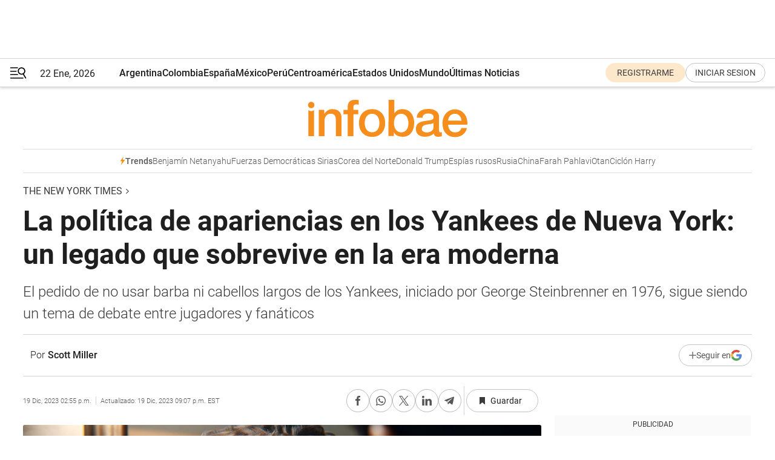

--- FILE ---
content_type: text/html; charset=utf-8
request_url: https://www.infobae.com/america/the-new-york-times/2023/12/19/afeitada-y-corte-de-cabello-no-gracias/
body_size: 48387
content:
<!DOCTYPE html><html lang="es" style="scroll-behavior:smooth"><head><meta charSet="UTF-8"/><meta name="MobileOptimized" content="width"/><meta name="HandheldFriendly" content="true"/><meta name="apple-mobile-web-app-capable" content="yes"/><meta name="apple-mobile-web-app-status-bar-style" content="blank-translucent"/><title>La política de apariencias en los Yankees de Nueva York: un legado que sobrevive en la era moderna  - Infobae</title><meta name="title" content="La política de apariencias en los Yankees de Nueva York: un legado que sobrevive en la era moderna  - Infobae"/><meta name="description" content="El pedido de no usar barba ni cabellos largos de los Yankees, iniciado por George Steinbrenner en 1976, sigue siendo un tema de debate entre jugadores y fanáticos"/><meta http-equiv="X-UA-Compatible" content="IE=edge,chrome=1"/><link rel="preload" as="font" type="font/woff2" crossorigin="" fetchpriority="high" href="https://www.infobae.com/assets/fonts/roboto-v30-latin-regular.woff2"/><link rel="preload" as="font" type="font/woff2" crossorigin="" fetchpriority="high" href="https://www.infobae.com/assets/fonts/roboto-v30-latin-300.woff2"/><link rel="preload" as="font" type="font/woff2" crossorigin="" fetchpriority="high" href="https://www.infobae.com/assets/fonts/roboto-v30-latin-500.woff2"/><link rel="preload" as="font" type="font/woff2" crossorigin="" fetchpriority="high" href="https://www.infobae.com/assets/fonts/roboto-v30-latin-700.woff2"/><link rel="preload" as="font" type="font/woff2" crossorigin="" fetchpriority="high" href="https://www.infobae.com/assets/fonts/roboto-v30-latin-italic.woff2"/><link rel="preload" as="font" type="font/woff2" crossorigin="" fetchpriority="high" href="https://www.infobae.com/assets/fonts/roboto-v30-latin-300italic.woff2"/><link rel="preload" as="font" type="font/woff2" crossorigin="" fetchpriority="high" href="https://www.infobae.com/assets/fonts/roboto-v30-latin-500italic.woff2"/><link rel="preload" as="font" type="font/woff2" crossorigin="" fetchpriority="high" href="https://www.infobae.com/assets/fonts/roboto-v30-latin-700italic.woff2"/><link rel="preload" href="/pf/resources/dist/infobae/css/main.css?d=3773" as="style"/><link rel="stylesheet" href="/pf/resources/dist/infobae/css/main.css?d=3773" media="screen, print"/><link rel="manifest" crossorigin="use-credentials" href="/pf/resources/manifest.json?d=3773"/><script type="application/javascript" id="polyfill-script">if(!Array.prototype.includes||!(window.Object && window.Object.assign)||!window.Promise||!window.Symbol||!window.fetch){document.write('<script type="application/javascript" src="/pf/dist/engine/polyfill.js?d=3773&mxId=00000000" defer=""><\/script>')}</script><script id="fusion-engine-react-script" type="application/javascript" src="/pf/dist/engine/react.js?d=3773&amp;mxId=00000000" defer=""></script><script id="fusion-engine-combinations-script" type="application/javascript" src="/pf/dist/components/combinations/default.js?d=3773&amp;mxId=00000000" defer=""></script><link rel="preconnect" href="https://sb.scorecardresearch.com/"/><link rel="preconnect" href="https://www.google-analytics.com/"/><link rel="preconnect" href="https://s.go-mpulse.net/"/><link rel="preconnect" href="https://fundingchoicesmessages.google.com/"/><link rel="preconnect" href="https://stats.g.doubleclick.net/"/><link rel="preconnect" href="https://www.googletagservices.com/"/><link id="fusion-template-styles" rel="stylesheet" type="text/css"/><link rel="preload" as="image" href="https://www.infobae.com/assets/images/logos/logo_infobae_naranja.svg"/><script src="/pf/resources/dist/infobae/js/main.js?d=3773" defer=""></script><script src="https://d1bl11pgu3tw3h.cloudfront.net/vendor/comscore/5.2.0/streamsense.min.js?org=infobae" defer=""></script><script src="https://sb.scorecardresearch.com/beacon.js" defer=""></script><script defer="">var _comscore = _comscore || []; _comscore.push({ c1: "2", c2: "8030908", options: { enableFirstPartyCookie: true, bypassUserConsentRequirementFor1PCookie: true } }); (function () { var s = document.createElement("script"), el = document.getElementsByTagName("script")[0]; s.async = true; s.src = "https://sb.scorecardresearch.com/cs/8030908/beacon.js"; el.parentNode.insertBefore(s, el); })();</script><script defer="">try{(function(i,s,o,g,r,a,m){i["GoogleAnalyticsObject"]=r;i[r]=i[r]||function(){(i[r].q=i[r].q||[]).push(arguments)},i[r].l=1*new Date;a=s.createElement(o),m=s.getElementsByTagName(o)[0];a.async=0;a.src=g;m.parentNode.insertBefore(a,m)})(window,document,"script","https://www.google-analytics.com/analytics.js","ga");ga("create","UA-759511-1","auto");ga("send","pageview");}catch(error){console.log("Error al inicializar gaScript:",error);}</script><script src="https://www.googletagmanager.com/gtag/js?id=G-Q2J791G3GV" async=""></script><script defer="">try{window.dataLayer = window.dataLayer || [];function gtag(){dataLayer.push(arguments);}gtag('js', new Date());gtag('config', 'G-Q2J791G3GV');}catch(error){console.log("Error al inicializar gaScript4:",error);}</script><script id="ebx" src="//applets.ebxcdn.com/ebx.js" async=""></script><script async="" src="https://functions.adnami.io/api/macro/adsm.macro.infobae.com.js"></script><script src="https://accounts.google.com/gsi/client" async="" defer=""></script><script>
  !function(e,o,n,i){if(!e){e=e||{},window.permutive=e,e.q=[];var t=function(){return([1e7]+-1e3+-4e3+-8e3+-1e11).replace(/[018]/g,function(e){return(e^(window.crypto||window.msCrypto).getRandomValues(new Uint8Array(1))[0]&15>>e/4).toString(16)})};e.config=i||{},e.config.apiKey=o,e.config.workspaceId=n,e.config.environment=e.config.environment||"production",(window.crypto||window.msCrypto)&&(e.config.viewId=t());for(var g=["addon","identify","track","trigger","query","segment","segments","ready","on","once","user","consent"],r=0;r<g.length;r++){var w=g[r];e[w]=function(o){return function(){var n=Array.prototype.slice.call(arguments,0);e.q.push({functionName:o,arguments:n})}}(w)}}}(window.permutive,"0cd2c32e-1a14-4e1f-96f0-a022c497b9cb","aa463839-b614-4c77-b5e9-6cdf10e1960c",{"consentRequired": true});
    window.googletag=window.googletag||{},window.googletag.cmd=window.googletag.cmd||[],window.googletag.cmd.push(function(){if(0===window.googletag.pubads().getTargeting("permutive").length){var e=window.localStorage.getItem("_pdfps");window.googletag.pubads().setTargeting("permutive",e?JSON.parse(e):[]);var o=window.localStorage.getItem("permutive-id");o&&(window.googletag.pubads().setTargeting("puid",o),window.googletag.pubads().setTargeting("ptime",Date.now().toString())),window.permutive.config.viewId&&window.googletag.pubads().setTargeting("prmtvvid",window.permutive.config.viewId),window.permutive.config.workspaceId&&window.googletag.pubads().setTargeting("prmtvwid",window.permutive.config.workspaceId)}});
    </script><script async="" src="https://a564e303-c351-48a1-b5d1-38585e343734.edge.permutive.app/aa463839-b614-4c77-b5e9-6cdf10e1960c-web.js"></script><script defer="">try{function classThemeChange(){const e=window.localStorage.getItem("theme"),a=document.querySelector("html");a.classList.contains("dark")||"dark"!==e||a.classList.add("dark"),a.classList.contains("dark")&&""===e&&a.classList.remove("dark")}window.addEventListener("themeChange",classThemeChange),classThemeChange();}catch(error){console.log("Error al inicializar themeJS:", error);}</script><script>try{(function(w,d,s,l,i){w[l]=w[l]||[];w[l].push({'gtm.start': new Date().getTime(),event:'gtm.js'});var f=d.getElementsByTagName(s)[0], j=d.createElement(s),dl=l!='dataLayer'?'&l='+l:'';j.async=true;j.src= 'https://www.googletagmanager.com/gtm.js?id='+i+dl;f.parentNode.insertBefore(j,f); })(window,document,'script','dataLayer','GTM-KTGQDC9');}catch(error){console.log("Error al inicializar gtmScript:",error);}</script><script>
  "undefined"!=typeof window&&(window.googlefc=window.googlefc||{},window.googlefc.callbackQueue=window.googlefc.callbackQueue||[],window.googlefc.callbackQueue.push({CONSENT_DATA_READY(){__tcfapi("addEventListener",2.2,(e,o)=>{if(o){console.log("Success getting consent data");let t=JSON.parse(localStorage.getItem("permutive-consent"));if(e?.gdprApplies){if(console.log("Country applies GDPR"),e?.eventStatus==="useractioncomplete"){console.log("First time modal");let n=e.purpose.consents["1"];n?(console.log("Consent accepted"),window.permutive.consent({opt_in:!0,token:"123"})):(console.log("Consent refused"),window.permutive.consent({opt_in:!1}))}else console.log("Consent already granted, skipping.")}else t?.opt_in?console.log("Consent already accepted for non-GDPR country, skipping."):(console.log("No previous consent found; automatically accepting consent."),window.permutive.consent({opt_in:!0,token:"123"}))}else console.error("Error getting consent data")})}}));
  </script><script defer="">try{!function(f,b,e,v,n,t,s) {if(f.fbq)return;n=f.fbq=function(){n.callMethod? n.callMethod.apply(n,arguments):n.queue.push(arguments)}; if(!f._fbq)f._fbq=n;n.push=n;n.loaded=!0;n.version='2.0'; n.queue=[];t=b.createElement(e);t.async=!0; t.src=v;s=b.getElementsByTagName(e)[0]; s.parentNode.insertBefore(t,s)}(window, document,'script', 'https://connect.facebook.net/en_US/fbevents.js'); fbq('init', '336383993555320'); fbq('track', 'PageView'); fbq('track', 'ViewContent');}catch(error){console.log("Error al inicializar facebookPixelRawCodeScript:",error);}</script><script src="https://cdn.onesignal.com/sdks/web/v16/OneSignalSDK.page.js" defer=""></script><script>const getCountry=(timeZone)=>{switch(timeZone){case 'America/Argentina/Buenos_Aires':case 'America/Argentina/Catamarca':case 'America/Argentina/ComodRivadavia':case 'America/Argentina/Cordoba':case 'America/Argentina/Jujuy':case 'America/Argentina/La_Rioja':case 'America/Argentina/Mendoza':case 'America/Argentina/Rio_Gallegos':case 'America/Argentina/Salta':case 'America/Argentina/San_Juan':case 'America/Argentina/San_Luis':case 'America/Argentina/Tucuman':case 'America/Argentina/Ushuaia':case 'America/Buenos_Aires':case 'America/Catamarca':case 'America/Cordoba':case 'America/Jujuy':case 'America/Mendoza':case 'America/Rosario':return'Argentina';case 'America/Bahia_Banderas':case 'America/Cancun':case 'America/Chihuahua':case 'America/Ciudad_Juarez':case 'America/Ensenada':case 'America/Hermosillo':case 'America/Matamoros':case 'America/Mazatlan':case 'America/Merida':case 'America/Mexico_City':case 'America/Monterrey':case 'America/Ojinaga':case 'America/Santa_Isabel':case 'America/Tijuana':case 'Mexico/BajaNorte':case 'Mexico/BajaSur':case 'Mexico/General':return'México';case 'Africa/Ceuta':case 'Atlantic/Canary':case 'Europe/Madrid':return'España';case 'America/Lima':return'Perú';case 'America/Bogota':return'Colombia';default:return'Otros'}};const country=getCountry(Intl.DateTimeFormat().resolvedOptions().timeZone);const getActionMessage=()=>{if(country==='Argentina'){return'Suscribite a nuestras notificaciones para recibir las últimas noticias de Argentina.'}
          if(country==='Otros'){return'Suscríbete a nuestras notificaciones para recibir las últimas noticias de todos los países.'}
          return'Suscríbete a nuestras notificaciones para recibir las últimas noticias de '+country+'.'};window.OneSignalDeferred=window.OneSignalDeferred||[];window.OneSignalDeferred.push(async(OneSignal)=>{await OneSignal.init({appId:'bef19c97-ed8d-479f-a038-e9d3da77d4c9',safari_web_id:'web.onesignal.auto.364542e4-0165-4e49-b6eb-0136f3f4eaa9',notifyButton:{enable:!1},allowLocalhostAsSecureOrigin:!0,serviceWorkerParam:{scope:'/'},serviceWorkerPath:'OneSignalSDKWorker.js',promptOptions:{slidedown:{prompts:[{type:'push',autoPrompt:!0,text:{actionMessage:getActionMessage(),acceptButton:'Suscribirse',cancelButton:'Después'},},],},},welcomeNotification:{title:'¡Bienvenido!',message:'Gracias por suscribirte a las notificaciones',url:'https://www.infobae.com/',},});OneSignal.User.addTag('region',country)})</script><link rel="dns-prefetch" href="https://sb.scorecardresearch.com/"/><link rel="dns-prefetch" href="https://www.google-analytics.com/"/><link rel="dns-prefetch" href="https://s.go-mpulse.net/"/><link rel="dns-prefetch" href="https://fundingchoicesmessages.google.com/"/><link rel="dns-prefetch" href="https://stats.g.doubleclick.net/"/><link rel="dns-prefetch" href="https://www.googletagservices.com/"/><meta name="viewport" content="width=device-width, initial-scale=1.0, user-scalable=yes, minimum-scale=0.5, maximum-scale=2.0"/><meta name="google-site-verification" content="DqMfuNB2bg-Ou_FEVXxZuzmDpPJ1ZVmOQVvwfJACGmM"/><link rel="canonical" href="https://www.infobae.com/america/the-new-york-times/2023/12/19/afeitada-y-corte-de-cabello-no-gracias/"/><link rel="amphtml" href="https://www.infobae.com/america/the-new-york-times/2023/12/19/afeitada-y-corte-de-cabello-no-gracias/?outputType=amp-type"/><meta property="keywords" content="New York Times,BC,SPA,BBA,YANKEES,HAIR,NYT"/><meta name="robots" content="index, follow"/><meta name="googlebot" content="index, follow"/><meta name="robots" content="max-image-preview:large"/><meta name="distribution" content="global"/><meta name="rating" content="general"/><meta name="language" content="es_ES"/><link rel="alternate" type="application/rss+xml" title="RSS de The New York Times - Infobae" href="https://www.infobae.com/arc/outboundfeeds/rss/category/america/the-new-york-times/"/><meta name="news_keywords" content="New York Times,BC,SPA,BBA,YANKEES,HAIR,NYT"/><meta property="article:section" content="The New York Times"/><meta property="article:section" content="Tendencias"/><meta property="article:section" content="Talento y Liderazgo"/><meta property="article:published_time" content="2023-12-19T19:30:42.227Z"/><meta property="article:modified_time" content="2023-12-20T02:07:46.684Z"/><meta property="last_updated_date" content="2023-12-20T02:07:46.684Z"/><meta property="article:tag" content="New York Times"/><meta property="article:tag" content="BC"/><meta property="article:tag" content="SPA"/><meta property="article:tag" content="BBA"/><meta property="article:tag" content="YANKEES"/><meta property="article:tag" content="HAIR"/><meta property="article:tag" content="NYT"/><meta property="article:opinion" content="false"/><meta name="twitter:card" content="summary_large_image"/><meta name="twitter:creator" content="@infobae"/><meta name="twitter:description" content="El pedido de no usar barba ni cabellos largos de los Yankees, iniciado por George Steinbrenner en 1976, sigue siendo un tema de debate entre jugadores y fanáticos"/><meta name="twitter:image" content="https://www.infobae.com/resizer/v2/CHTM2BCABFCGDPIDEIN2Q4MNCE.jpg?auth=f480686ded5cc8969ce06a41eb4233cd201f1b64a1ce9f5d4662d6b200316eec&amp;smart=true&amp;width=1024&amp;height=512&amp;quality=85"/><meta name="twitter:site" content="@infobae"/><meta name="twitter:title" content="La política de apariencias en los Yankees de Nueva York: un legado que sobrevive en la era moderna "/><meta property="twitter:domain" content="infobae.com"/><meta property="twitter:url" content="https://www.infobae.com/america/the-new-york-times/2023/12/19/afeitada-y-corte-de-cabello-no-gracias/"/><meta property="og:title" content="La política de apariencias en los Yankees de Nueva York: un legado que sobrevive en la era moderna "/><meta property="og:description" content="El pedido de no usar barba ni cabellos largos de los Yankees, iniciado por George Steinbrenner en 1976, sigue siendo un tema de debate entre jugadores y fanáticos"/><meta property="og:url" content="https://www.infobae.com/america/the-new-york-times/2023/12/19/afeitada-y-corte-de-cabello-no-gracias/"/><meta property="og:type" content="article"/><meta property="og:site_name" content="infobae"/><meta property="og:locale" content="es_LA"/><meta property="og:image" itemProp="image" content="https://www.infobae.com/resizer/v2/CHTM2BCABFCGDPIDEIN2Q4MNCE.jpg?auth=f480686ded5cc8969ce06a41eb4233cd201f1b64a1ce9f5d4662d6b200316eec&amp;smart=true&amp;width=1200&amp;height=630&amp;quality=85"/><meta property="og:image:width" content="1200"/><meta property="og:image:height" content="630"/><meta property="fb:app_id" content="303536999846097"/><meta property="fb:pages" content="34839376970"/><meta property="fb:pages" content="436205896728888"/><meta property="fb:pages" content="142361755806396"/><meta name="isDFP" content="true"/><meta name="dfpPageType" content="nota"/><meta name="dfp_path" content="infobae/america/the-new-york-times"/><meta property="article:publisher" content="https://www.facebook.com/infobae"/><script type="application/ld+json">{"@context":"https://schema.org","@type":"NewsMediaOrganization","name":"Infobae","description":"El sitio de noticias en español más leído en el mundo. Con redacciones en Ciudad de México, Madrid, Bogotá, Lima y Buenos Aires; y corresponsales en las principales ciudades del mundo.","email":"contacto@infobae.com","url":"https://www.infobae.com","sameAs":["https://www.facebook.com/Infobae/","https://www.youtube.com/@Infobae","https://x.com/infobae","https://es.wikipedia.org/wiki/Infobae","https://whatsapp.com/channel/0029Va9TEIjLdQefbAqn7T1g"],"logo":{"@type":"ImageObject","url":"https://www.infobae.com/resizer/v2/NCYGYV4JW5CQHKEULJMKQU6MZU.png?auth=31eb621d6ad5fda030d6c893a4efe3120a76cc8178216c9c9a07fd3dd89a360f&width=255&height=60&quality=90","height":60,"width":255}}</script><script type="application/ld+json">{"@context":"https://schema.org","@type":"BreadcrumbList","itemListElement":[{"@type":"ListItem","position":1,"item":{"@id":"https://infobae.com","name":"Infobae"}},{"@type":"ListItem","position":2,"item":{"@id":"https://infobae.com/america/the-new-york-times","name":"The New York Times"}}]}</script><script type="application/ld+json">{"@context":"https://schema.org","@type":"NewsArticle","headline":"La política de apariencias en los Yankees de Nueva York: un legado que sobrevive en la era moderna ","description":"El pedido de no usar barba ni cabellos largos de los Yankees, iniciado por George Steinbrenner en 1976, sigue siendo un tema de debate entre jugadores y fanáticos","articleBody":"Cuando los Yankees de Nueva York presentaron a Juan Soto a los medios de comunicación la semana pasada, tras un exitoso intercambio con San Diego, su nuevo toletero ya se veía como si estuviera en mitad de temporada.‌ Sus mejillas eran tersas y llevaba cabello corto. Ni siquiera un rizo se asomaba por debajo de su nueva gorra de los Yankees.‌ Eso no siempre es un hecho para las adquisiciones del club, muchas de las cuales llegan con alguna necesidad de ensamblaje. Tal es el caso de Alex Verdugo, un jardinero barbudo adquirido en un canje el 5 de diciembre con Boston. Verdugo, un hábil fildeador de 27 años, enfrenta una decisión que es exclusiva de los Yankees: adherirse a la prohibición del equipo de llevar barba y cabello largo, instituida en 1976 por el propietario del equipo, George Steinbrenner, o irse a la banca.‌ Para los Yankees, que todavía no usan los nombres en la parte posterior de sus camisetas, adherirse a una política de apariencia creada por un propietario que murió en 2010 es otra tradición que los distingue de otros equipos. Pero en una era en la que el vello facial es común incluso en el mundo empresarial, un equipo deportivo con reglas estrictas de arreglo personal inspiró a un ex-Yankee a preguntarse en voz alta cuánto le podría estar costando al equipo en términos de contratar nuevos jugadores.‌ ”Esto podría ser una opinión impopular entre los fanáticos de los Yankees, pero te sorprendería saber cuánto más atractivos serían los Yankees si se deshicieran de esa regla del vello facial”, escribió Cameron Maybin, un ex-Yankee, este mes en X, antes conocida como Twitter. “No creerías cuántos jugadores de calidad simplemente piensan que es una regla pésima”.‌Para ser claros, una gran cantidad de jugadores destacados a lo largo de los años han estado dispuestos a cortarse el pelo o afeitarse la cara, siempre que el cheque fuera lo suficientemente grande.‌‌ La política, que permite solo un bigote prolijo, no ahuyentó a agentes libres barbudos como Gerrit Cole (324 millones de dólares en 2019), Carlos Rodón (162 millones de dólares en 2023) o Johnny Damon (52 millones de dólares en 2005). Tampoco se interpuso en un intercambio de 2005 que envió al futuro miembro del Salón de la Fama, Randy Johnson, de Arizona a Nueva York. Johnson, que rara vez fue conocido por sus concesiones, acordó renunciar a su cláusula de no intercambio --y a cortarse su largo y peludo “mullet”-- a cambio de una extensión de contrato por dos años y 32 millones de dólares. Incluso Don Mattingly, el excapitán de los Yankees que una vez se enfrentó públicamente con el equipo por la política --y cuyo corte de cabello fue objeto de burla en “Los Simpson”--, dijo que los jugadores generalmente encontrarán una manera de hacer que las cosas funcionen.‌”Parece que eso no debería cambiar la situación si es ahí donde quieres jugar, ¿verdad?”, dijo Mattingly, cuyo cabello largo lo envió a la banca por un juego en 1991. En ese momento, Mattingly arremetió contra la regla, ofreció voluntariamente renunciar a su capitanía y cuestionó “si ya no pertenezco a esta organización”.‌Las décadas transcurridas desde entonces han suavizado sus puntos de vista.‌”En retrospectiva, no se trataba en realidad del cabello, sino más bien de la forma en que aplicaban la regla”, dijo Mattingly, quien actualmente es el entrenador de banca de los Azulejos de Toronto. \"Nadie me dijo nada acerca de cortarme el cabello antes de eso. De repente, ese día fue o te lo cortas o no juegas. Eso me molestó. Siempre me lo hubiera cortado si me hubieran dicho: está un poquito largo, ¿puedes cortártelo?‌Con la mayoría de los jugadores esperando conseguir la mayor cantidad de dinero posible en la agencia libre, decir públicamente que no considerarían a los Yankees sería una mala estrategia. Pero según Aneudys Duran, barbero personal de varios jugadores de las Grandes Ligas, las restricciones son una consideración para los jugadores antes de unirse al equipo.‌ “La política ha estado vigente durante tanto tiempo que nadie habla realmente de ella a menos que se intercambie a un jugador”, dijo Duran, conocido en el mundo del béisbol como Andy Fade. “Entonces, es como, ‘Maldita sea, tengo que afeitarme y cambiar mi apariencia’”.‌Duran --quien ha atendido a algunas de las estrellas más importantes de la liga, incluidos Aaron Judge, Mike Trout y Max Scherzer-- dijo que había escuchado a algunos jugadores decir que la política les haría querer firmar con otro equipo. Respeta la política hasta cierto punto, dijo, y no recomendaría el cabello largo ni una barba sin arreglar, pero cree que el equipo podría ser menos rígido.‌”Si se mantiene limpio, simplemente relájate un poco y deja que los chicos sean quienes son”, dijo.‌ Aquellos que han sido sometidos a las tijeras de los Yankees dicen que es solo parte del precio por jugar para una de las organizaciones más importantes del deporte.‌”No me sorprende que la política siga vigente porque siempre he sentido que si quieres ser un Yankee, debes cumplir con sus reglas”, dijo Damon, quien era conocido por su barba poblada y su cabello largo en su tiempo con los Medias Rojas. Añadió: “Cuando el jefe te paga más que cualquier otro equipo, tienes que escuchar lo que tu jefe quiere”. En la que quizás sea la señal más clara de que la política no es popular entre los jugadores de los Yankees, muchos de ellos --incluido Jordan Montgomery, un ex-Yankee que acaba de ayudar a los Rangers de Texas a ganar la Serie Mundial-- se dejan crecer la barba en el instante en que empiezan a jugar en otro equipo.‌Pero nos guste o no, la política ha resistido la prueba del tiempo, sobreviviendo incluso a la sátira de las patillas de Mattingly en un episodio de “Los Simpson” de 1992.‌”¿Sabes qué es lo genial de eso? Y en realidad nadie lo comenta”, dijo Mattingly. “Eso se grabó antes de que sucediera”.‌Mattingly dijo que los Yankees estaban en Anaheim, California, a principios de la temporada de 1991 cuando él y Steve Sax grabaron sus líneas para el programa. El castigo por su cabello largo no ocurrió sino hasta agosto.‌Como siempre, “Los Simpson” predijeron inexplicablemente el futuro. Para disgusto de algunos de los jugadores actuales, los Yankees permanecen firmemente en el pasado. Reportajes Especiales - News ©The New York Times 2023","url":"https://www.infobae.com/america/the-new-york-times/2023/12/19/afeitada-y-corte-de-cabello-no-gracias/","dateCreated":"2023-12-19T19:30:31Z","dateModified":"2023-12-20T02:07:46Z","datePublished":"2023-12-19T19:30:42Z","mainEntityOfPage":{"@type":"WebPage","@id":"https://www.infobae.com/america/the-new-york-times/2023/12/19/afeitada-y-corte-de-cabello-no-gracias/"},"articleSection":"The New York Times","creator":{"@type":"Person","name":"Scott Miller","url":"https://www.infobae.com"},"keywords":"New York Times,BC,SPA,BBA,YANKEES,HAIR,NYT","isAccessibleForFree":true,"copyrightYear":2023,"copyrightHolder":{"@type":"Organization","name":"Infobae","url":"https://www.infobae.com"},"inLanguage":"es-AR","contentLocation":{"@type":"Place","name":"Argentina"},"publisher":{"@type":"Organization","name":"infobae","logo":{"@type":"ImageObject","url":"https://www.infobae.com/resizer/v2/NCYGYV4JW5CQHKEULJMKQU6MZU.png?auth=31eb621d6ad5fda030d6c893a4efe3120a76cc8178216c9c9a07fd3dd89a360f&width=255&height=60&quality=90","height":60,"width":255}},"author":{"@type":"Person","name":"Scott Miller","url":"https://www.infobae.com"},"image":[{"@type":"ImageObject","url":"https://www.infobae.com/resizer/v2/CHTM2BCABFCGDPIDEIN2Q4MNCE.jpg?auth=f480686ded5cc8969ce06a41eb4233cd201f1b64a1ce9f5d4662d6b200316eec&smart=true&width=1200&height=675&quality=85","width":1200,"height":675},{"@type":"ImageObject","url":"https://www.infobae.com/resizer/v2/CHTM2BCABFCGDPIDEIN2Q4MNCE.jpg?auth=f480686ded5cc8969ce06a41eb4233cd201f1b64a1ce9f5d4662d6b200316eec&smart=true&width=1200&height=900&quality=85","width":1200,"height":900},{"@type":"ImageObject","url":"https://www.infobae.com/resizer/v2/CHTM2BCABFCGDPIDEIN2Q4MNCE.jpg?auth=f480686ded5cc8969ce06a41eb4233cd201f1b64a1ce9f5d4662d6b200316eec&smart=true&width=1200&height=1200&quality=85","width":1200,"height":1200}]}</script><link rel="shortcut icon" type="image/x-icon" href="/pf/resources/favicon/favicon-32x32.png?d=3773"/><link rel="icon" sizes="16x16" type="image/png" href="/pf/resources/favicon/favicon-16x16.png?d=3773"/><link rel="icon" type="image/png" sizes="32x32" href="/pf/resources/favicon/favicon-32x32.png?d=3773"/><link rel="apple-touch-icon" href="/pf/resources/favicon/apple-touch-icon.png?d=3773"/><link rel="apple-touch-icon-precomposed" href="/pf/resources/favicon/apple-touch-icon-precomposed.png?d=3773"/><link rel="apple-touch-icon-120x120" href="/pf/resources/favicon/apple-touch-icon-120x120.png?d=3773"/><link rel="apple-touch-icon-120x120-precomposed" href="/pf/resources/favicon/apple-touch-icon-120x120-precomposed.png?d=3773"/><link rel="apple-touch-icon-152x152" href="/pf/resources/favicon/apple-touch-icon-152x152.png?d=3773"/><link rel="apple-touch-icon-152x152-precomposed" href="/pf/resources/favicon/apple-touch-icon-152x152-precomposed.png?d=3773"/><link rel="shortcut icon" sizes="192x192" href="/pf/resources/favicon/android-chrome-192x192.png?d=3773"/><link rel="shortcut icon" sizes="512x512" href="/pf/resources/favicon/android-chrome-512x512.png?d=3773"/><script async="" src="https://www.google.com/adsense/search/ads.js"></script><script>
        (function(g,o){
          g[o] = g[o] || function () {
            (g[o]['q'] = g[o]['q'] || []).push(arguments)
          }, g[o]['t'] = 1 * new Date
        })(window,'_googCsa');
      </script>
<script>(window.BOOMR_mq=window.BOOMR_mq||[]).push(["addVar",{"rua.upush":"false","rua.cpush":"true","rua.upre":"false","rua.cpre":"true","rua.uprl":"false","rua.cprl":"false","rua.cprf":"false","rua.trans":"SJ-b43eda8b-5c52-4252-b211-af5057c0190e","rua.cook":"false","rua.ims":"false","rua.ufprl":"false","rua.cfprl":"true","rua.isuxp":"false","rua.texp":"norulematch","rua.ceh":"false","rua.ueh":"false","rua.ieh.st":"0"}]);</script>
                              <script>!function(e){var n="https://s.go-mpulse.net/boomerang/";if("False"=="True")e.BOOMR_config=e.BOOMR_config||{},e.BOOMR_config.PageParams=e.BOOMR_config.PageParams||{},e.BOOMR_config.PageParams.pci=!0,n="https://s2.go-mpulse.net/boomerang/";if(window.BOOMR_API_key="C7HNE-7B57D-WM7L2-K2VFG-FX3EW",function(){function e(){if(!o){var e=document.createElement("script");e.id="boomr-scr-as",e.src=window.BOOMR.url,e.async=!0,i.parentNode.appendChild(e),o=!0}}function t(e){o=!0;var n,t,a,r,d=document,O=window;if(window.BOOMR.snippetMethod=e?"if":"i",t=function(e,n){var t=d.createElement("script");t.id=n||"boomr-if-as",t.src=window.BOOMR.url,BOOMR_lstart=(new Date).getTime(),e=e||d.body,e.appendChild(t)},!window.addEventListener&&window.attachEvent&&navigator.userAgent.match(/MSIE [67]\./))return window.BOOMR.snippetMethod="s",void t(i.parentNode,"boomr-async");a=document.createElement("IFRAME"),a.src="about:blank",a.title="",a.role="presentation",a.loading="eager",r=(a.frameElement||a).style,r.width=0,r.height=0,r.border=0,r.display="none",i.parentNode.appendChild(a);try{O=a.contentWindow,d=O.document.open()}catch(_){n=document.domain,a.src="javascript:var d=document.open();d.domain='"+n+"';void(0);",O=a.contentWindow,d=O.document.open()}if(n)d._boomrl=function(){this.domain=n,t()},d.write("<bo"+"dy onload='document._boomrl();'>");else if(O._boomrl=function(){t()},O.addEventListener)O.addEventListener("load",O._boomrl,!1);else if(O.attachEvent)O.attachEvent("onload",O._boomrl);d.close()}function a(e){window.BOOMR_onload=e&&e.timeStamp||(new Date).getTime()}if(!window.BOOMR||!window.BOOMR.version&&!window.BOOMR.snippetExecuted){window.BOOMR=window.BOOMR||{},window.BOOMR.snippetStart=(new Date).getTime(),window.BOOMR.snippetExecuted=!0,window.BOOMR.snippetVersion=12,window.BOOMR.url=n+"C7HNE-7B57D-WM7L2-K2VFG-FX3EW";var i=document.currentScript||document.getElementsByTagName("script")[0],o=!1,r=document.createElement("link");if(r.relList&&"function"==typeof r.relList.supports&&r.relList.supports("preload")&&"as"in r)window.BOOMR.snippetMethod="p",r.href=window.BOOMR.url,r.rel="preload",r.as="script",r.addEventListener("load",e),r.addEventListener("error",function(){t(!0)}),setTimeout(function(){if(!o)t(!0)},3e3),BOOMR_lstart=(new Date).getTime(),i.parentNode.appendChild(r);else t(!1);if(window.addEventListener)window.addEventListener("load",a,!1);else if(window.attachEvent)window.attachEvent("onload",a)}}(),"".length>0)if(e&&"performance"in e&&e.performance&&"function"==typeof e.performance.setResourceTimingBufferSize)e.performance.setResourceTimingBufferSize();!function(){if(BOOMR=e.BOOMR||{},BOOMR.plugins=BOOMR.plugins||{},!BOOMR.plugins.AK){var n="true"=="true"?1:0,t="",a="clnhy4yxzcojq2lrtbvq-f-be4cfa13d-clientnsv4-s.akamaihd.net",i="false"=="true"?2:1,o={"ak.v":"39","ak.cp":"619111","ak.ai":parseInt("650669",10),"ak.ol":"0","ak.cr":9,"ak.ipv":4,"ak.proto":"h2","ak.rid":"33cd856a","ak.r":44268,"ak.a2":n,"ak.m":"dscr","ak.n":"ff","ak.bpcip":"18.218.124.0","ak.cport":60100,"ak.gh":"23.192.164.152","ak.quicv":"","ak.tlsv":"tls1.3","ak.0rtt":"","ak.0rtt.ed":"","ak.csrc":"-","ak.acc":"","ak.t":"1769052267","ak.ak":"hOBiQwZUYzCg5VSAfCLimQ==tYW5KW0UTVxZRUoWFW7Jm5bJ4vtbLAp2VxBs3em4Grhj2qtbdCHg6DN5nDAbjG1P8XCA2TE4ahjhMvAUZemJeoOiRHxzrut7LSXICe48RGacg+cztEPdPqCT4UAihNm5Ju1ZYUqecMcQMIyc461F02poxG5fx7hi8g/WFouXSqzcfb859rVbY+C6FO4Lw7S9MrtbS1+4puZXGhGYd/IvYXoYOnvqnEfp0nk95ckoIMC1i3JKUK3inZ/wL1F7J81IW7VCRyAxZSdFeK1qXXcz3YzFvX7uV0IkI+tdp8ylgpQf2HSe5LTpO/TZBrYIFAtfj9FYk/7hOWFgocRi/DSnLde2/km8GdOpGOY1FHb30utqmFhvrBGj9tJ7A923lRIdp5EzrNmPPugaXE7bMK6ho6gUx75zzTbgmL2s4dAoshA=","ak.pv":"136","ak.dpoabenc":"","ak.tf":i};if(""!==t)o["ak.ruds"]=t;var r={i:!1,av:function(n){var t="http.initiator";if(n&&(!n[t]||"spa_hard"===n[t]))o["ak.feo"]=void 0!==e.aFeoApplied?1:0,BOOMR.addVar(o)},rv:function(){var e=["ak.bpcip","ak.cport","ak.cr","ak.csrc","ak.gh","ak.ipv","ak.m","ak.n","ak.ol","ak.proto","ak.quicv","ak.tlsv","ak.0rtt","ak.0rtt.ed","ak.r","ak.acc","ak.t","ak.tf"];BOOMR.removeVar(e)}};BOOMR.plugins.AK={akVars:o,akDNSPreFetchDomain:a,init:function(){if(!r.i){var e=BOOMR.subscribe;e("before_beacon",r.av,null,null),e("onbeacon",r.rv,null,null),r.i=!0}return this},is_complete:function(){return!0}}}}()}(window);</script></head><body class="nd-body"><noscript><img src="https://sb.scorecardresearch.com/p?c1=2&amp;c2=8030908&amp;cv=4.4.0&amp;cj=1"/></noscript><noscript><iframe src="https://www.googletagmanager.com/ns.html?id=GTM-KTGQDC9" height="0" width="0" style="display:none;visibility:hidden"></iframe></noscript><noscript><img height="1" width="1" style="display:none" src="https://www.facebook.com/tr?id=336383993555320&ev=PageView&noscript=1"/></noscript><div id="fusion-app" class="fusion-app | infobae grid"><div class="article-right-rail-centered "><div class="article-right-rail-centered-layout "><nav><div class="interstitial_800x600 ad-wrapper"><div id="infobae_america_the-new-york-times_nota_interstitial_800x600" class="ad-interstitial-bg hide"></div><div class="dfpAd ad-interstitial"><button id="infobae_america_the-new-york-times_nota_interstitial_800x600_close" aria-label="infobae_america_the-new-york-times_nota_interstitial_800x600" class="close_ad hide"><i class="close"></i></button><div id="infobae/america/the-new-york-times/nota/interstitial_800x600" class="infobae/america/the-new-york-times/nota/interstitial_800x600 arcad"></div></div></div><div style="position:relative"><div class="masthead-navbar " id="mastheadnavbar"><div class="site-header" id="siteheader"><div class="sticky-navbar-ad-container"><div class="top_banner_970x80 ad-wrapper"><div class="dfpAd ad-top-banner"><div id="infobae/america/the-new-york-times/nota/top_banner_970x80" class="infobae/america/the-new-york-times/nota/top_banner_970x80 arcad"></div></div></div></div><div class="sectionnav-container"><span aria-label="Menu" class="hamburger hamburger-wrapper close" role="button" tabindex="-1"><svg viewBox="0 0 28 20" id="hamburger-icon" xmlns="http://www.w3.org/2000/svg" class="hamburger-icon" data-name="hamburger-icon" fill=""><path d="M27.8061 18.2936L23.9009 11.7199C26.6545 9.62581 27.2345 5.75713 25.1799 2.96266C23.0598 0.111715 18.9446 -0.552677 15.9985 1.50445C14.5751 2.49996 13.6279 3.97419 13.3517 5.66252C13.0628 7.34757 13.4737 9.04405 14.498 10.4274C16.2587 12.8169 19.499 13.7133 22.2858 12.6261L26.1944 19.1875C26.3514 19.4517 26.5513 19.6089 26.7784 19.668C26.9927 19.7238 27.2342 19.6816 27.4707 19.5593C28.2062 19.1465 28.0218 18.6387 27.8221 18.2846L27.8061 18.2936ZM24.3917 7.88058C24.0673 9.0572 23.2806 10.0477 22.1932 10.6578C21.1218 11.259 19.8172 11.4316 18.6191 11.1196C16.1094 10.466 14.6138 7.94849 15.2862 5.50947C15.9587 3.07045 18.5492 1.61694 21.0589 2.27047C23.5686 2.92401 25.0642 5.44156 24.3917 7.88058Z" fill=""></path><path d="M0 1.129C0 0.675362 0.371315 0.307617 0.829355 0.307617H12.9866C13.4446 0.307617 13.8159 0.675362 13.8159 1.129C13.8159 1.58264 13.4446 1.95038 12.9866 1.95038H0.829355C0.371315 1.95038 0 1.58264 0 1.129ZM0 7.04295C0 6.58931 0.371315 6.22157 0.829355 6.22157H10.5951C11.0531 6.22157 11.4245 6.58931 11.4245 7.04295C11.4245 7.49659 11.0531 7.86433 10.5951 7.86433H0.829355C0.371315 7.86433 0 7.49659 0 7.04295ZM0 12.9569C0 12.5033 0.371315 12.1355 0.829355 12.1355H12.9866C13.4446 12.1355 13.8159 12.5033 13.8159 12.9569C13.8159 13.4105 13.4446 13.7783 12.9866 13.7783H0.829355C0.371315 13.7783 0 13.4105 0 12.9569ZM0 18.8709C0 18.4172 0.371315 18.0495 0.829355 18.0495H22.4792C22.9372 18.0495 23.3086 18.4172 23.3086 18.8709C23.3086 19.3245 22.9372 19.6922 22.4792 19.6922H0.829355C0.371315 19.6922 0 19.3245 0 18.8709Z" fill=""></path></svg></span><a aria-label="infobae" class="site-logo" href="https://www.infobae.com/"><span class="site-logo"><img alt="Infobae" class="logo-image" height="25px" src="https://www.infobae.com/assets/images/logos/logo_infobae_naranja.svg" width="105px" fetchpriority="high" loading="eager"/></span></a><p class="date-info">22 Ene, 2026</p><div class="login-register-container"></div></div></div><nav class="content side-menu" id="side-menu" style="top:undefinedpx;height:calc(100vh - undefinedpx)"><div class="side-menu-sticky-items"><div class="queryly_searchicon_img"><label for="queryly_toggle" id="queryly-label"><button>Buscar en todo el sitio<svg id="search-icon" data-name="search-icon" xmlns="http://www.w3.org/2000/svg" viewBox="0 0 30 30"><path d="M20.35,17.59a10.43,10.43,0,1,0-3.21,3l7.7,7.65a2.19,2.19,0,1,0, 3.17-3l-.08-.07Zm-8.53.72a6.74,6.74,0,1,1,6.74-6.75,6.74,6.74,0,0,1-6.74,6.75Zm0,0"></path></svg></button></label></div></div><div class="dropdown"><div id="dropdown-item-ctn0" class="dropdown-item-ctn"><a class="item non-bold" href="https://www.infobae.com/?noredirect" rel="noopener noreferrer">Argentina</a></div><div id="dropdown-body0" class="dropdown-body"></div></div><div class="dropdown"><div id="dropdown-item-ctn2" class="dropdown-item-ctn"><a class="item non-bold" href="https://www.infobae.com/colombia/" rel="noopener noreferrer">Colombia</a></div><div id="dropdown-body2" class="dropdown-body"></div></div><div class="dropdown"><div id="dropdown-item-ctn4" class="dropdown-item-ctn"><a class="item non-bold" href="https://www.infobae.com/espana/" rel="noopener noreferrer">España</a></div><div id="dropdown-body4" class="dropdown-body"></div></div><div class="dropdown"><div id="dropdown-item-ctn6" class="dropdown-item-ctn"><a class="item non-bold" href="https://www.infobae.com/mexico/" rel="noopener noreferrer">México</a></div><div id="dropdown-body6" class="dropdown-body"></div></div><div class="dropdown"><div id="dropdown-item-ctn8" class="dropdown-item-ctn"><a class="item non-bold" href="https://www.infobae.com/peru/" rel="noopener noreferrer">Perú</a></div><div id="dropdown-body8" class="dropdown-body"></div></div><div class="dropdown"><div id="dropdown-item-ctn10" class="dropdown-item-ctn"><a class="item non-bold" href="https://www.infobae.com/centroamerica/" rel="noopener noreferrer">Centroamérica</a></div><div id="dropdown-body10" class="dropdown-body"></div></div><div class="dropdown"><div id="dropdown-item-ctn12" class="dropdown-item-ctn"><a class="item non-bold" href="https://www.infobae.com/estados-unidos/" rel="noopener noreferrer">Estados Unidos</a></div><div id="dropdown-body12" class="dropdown-body"></div></div><div class="dropdown"><div id="dropdown-item-ctn14" class="dropdown-item-ctn"><a class="item" href="https://www.infobae.com/america/" rel="noopener noreferrer">Mundo</a><div aria-label="Menu Item" class="icon-dropdown" role="button" tabindex="-1"><svg id="down-icon0" width="12" height="12" viewBox="0 0 12 8" fill="none" xmlns="http://www.w3.org/2000/svg" class="icon-drop "><path d="M-9.87742e-07 1.167C-9.69427e-07 0.748023 0.335182 0.41284 0.754162 0.41284C0.969636 0.41284 1.17314 0.496636 1.31679 0.652256L5.98541 5.72789L10.654 0.652257C10.9294 0.341015 11.4082 0.293132 11.7314 0.568461C12.0546 0.84379 12.0905 1.32262 11.8152 1.64584C11.8032 1.65781 11.7913 1.68175 11.7793 1.69372L6.54804 7.36789C6.26074 7.67913 5.78191 7.6911 5.47067 7.41577C5.4587 7.4038 5.44673 7.39183 5.42278 7.36789L0.203504 1.68175C0.071824 1.5381 -9.96114e-07 1.35853 -9.87742e-07 1.167Z" fill="#9B9B9B"></path></svg></div></div><div id="dropdown-body14" class="dropdown-body"><a class="dropdown-item" href="https://www.infobae.com/venezuela/"><span class="dropdown-submenu">Venezuela</span></a><a class="dropdown-item" href="https://www.infobae.com/economist/"><span class="dropdown-submenu">The economist</span></a><a class="dropdown-item" href="https://www.infobae.com/wapo/"><span class="dropdown-submenu">The Washington Post</span></a><a class="dropdown-item" href="https://www.infobae.com/america/realeza/"><span class="dropdown-submenu">Realeza</span></a><a class="dropdown-item" href="https://www.infobae.com/america/opinion/"><span class="dropdown-submenu">Opinión</span></a></div></div><div class="dropdown"><div id="dropdown-item-ctn16" class="dropdown-item-ctn"><a class="item non-bold" href="https://www.infobae.com/ultimas-noticias-america/" rel="noopener noreferrer">Últimas Noticias</a></div><div id="dropdown-body16" class="dropdown-body"></div></div><div class="dropdown"><div id="dropdown-item-ctn18" class="dropdown-item-ctn"><a class="item non-bold" href="https://www.infobae.com/entretenimiento/" rel="noopener noreferrer">Entretenimiento</a></div><div id="dropdown-body18" class="dropdown-body"></div></div><div class="dropdown"><div id="dropdown-item-ctn20" class="dropdown-item-ctn"><a class="item non-bold" href="https://www.infobae.com/deportes/" rel="noopener noreferrer">Deportes</a></div><div id="dropdown-body20" class="dropdown-body"></div></div><div class="dropdown"><div id="dropdown-item-ctn22" class="dropdown-item-ctn"><a class="item" href="https://www.infobae.com/tendencias/" rel="noopener noreferrer">Tendencias</a><div aria-label="Menu Item" class="icon-dropdown" role="button" tabindex="-1"><svg id="down-icon0" width="12" height="12" viewBox="0 0 12 8" fill="none" xmlns="http://www.w3.org/2000/svg" class="icon-drop "><path d="M-9.87742e-07 1.167C-9.69427e-07 0.748023 0.335182 0.41284 0.754162 0.41284C0.969636 0.41284 1.17314 0.496636 1.31679 0.652256L5.98541 5.72789L10.654 0.652257C10.9294 0.341015 11.4082 0.293132 11.7314 0.568461C12.0546 0.84379 12.0905 1.32262 11.8152 1.64584C11.8032 1.65781 11.7913 1.68175 11.7793 1.69372L6.54804 7.36789C6.26074 7.67913 5.78191 7.6911 5.47067 7.41577C5.4587 7.4038 5.44673 7.39183 5.42278 7.36789L0.203504 1.68175C0.071824 1.5381 -9.96114e-07 1.35853 -9.87742e-07 1.167Z" fill="#9B9B9B"></path></svg></div></div><div id="dropdown-body22" class="dropdown-body"><a class="dropdown-item" href="https://www.infobae.com/tendencias/estar-mejor/"><span class="dropdown-submenu">Estar Mejor</span></a></div></div><div class="dropdown"><div id="dropdown-item-ctn24" class="dropdown-item-ctn"><a class="item non-bold" href="https://www.infobae.com/tecno/" rel="noopener noreferrer">Tecno</a></div><div id="dropdown-body24" class="dropdown-body"></div></div><div class="dropdown"><div id="dropdown-item-ctn26" class="dropdown-item-ctn"><a class="item non-bold" href="https://www.infobae.com/cultura/" rel="noopener noreferrer">Cultura</a></div><div id="dropdown-body26" class="dropdown-body"></div></div><div class="dropdown"><div id="dropdown-item-ctn28" class="dropdown-item-ctn"><a class="item non-bold" href="https://www.infobae.com/malditos-nerds/" rel="noopener noreferrer">Malditos Nerds</a></div><div id="dropdown-body28" class="dropdown-body"></div></div><div class="dropdown"><div id="dropdown-item-ctn30" class="dropdown-item-ctn"><a class="item non-bold" href="https://www.infobae.com/virales/" rel="noopener noreferrer">Virales</a></div><div id="dropdown-body30" class="dropdown-body"></div></div><div class="dropdown"><div id="dropdown-item-ctn32" class="dropdown-item-ctn"><a class="item non-bold" href="https://www.infobae.com/salud/" rel="noopener noreferrer">Salud</a></div><div id="dropdown-body32" class="dropdown-body"></div></div><div class="dropdown"><div id="dropdown-item-ctn34" class="dropdown-item-ctn"><a class="item non-bold" href="https://www.infobae.com/podcasts/" rel="noopener noreferrer">Podcasts</a></div><div id="dropdown-body34" class="dropdown-body"></div></div><div class="dark-mode-btn "><div class="dark-mode-btn__container "><div class="dark-mode-btn__toggler "><div class="dark-mode-btn__circle "></div><svg class="light-icon" width="12" height="12" viewBox="0 0 12 12" fill="none" xmlns="http://www.w3.org/2000/svg"><path d="M12 6.10608C11.8953 6.34856 11.7107 6.445 11.4462 6.43122C11.2092 6.41745 10.9722 6.43122 10.738 6.42847C10.4762 6.42847 10.2861 6.24385 10.2861 6.00137C10.2861 5.75614 10.4762 5.57703 10.738 5.57428C10.975 5.57428 11.2119 5.5853 11.4462 5.57152C11.7107 5.55499 11.8925 5.65418 12 5.89666V6.11159V6.10608Z" fill="#1F1F1F"></path><path d="M5.89114 12C5.64866 11.8953 5.55222 11.7107 5.566 11.4462C5.57978 11.2092 5.566 10.9722 5.56876 10.738C5.56876 10.4762 5.75337 10.2861 5.99585 10.2861C6.23833 10.2861 6.42295 10.4762 6.42295 10.738C6.42295 10.975 6.41192 11.2119 6.4257 11.4462C6.44223 11.7107 6.34304 11.8925 6.10056 12H5.88563H5.89114Z" fill="#1F1F1F"></path><path d="M5.99859 2.57084C7.89158 2.57084 9.43188 4.11389 9.42636 6.00414C9.42361 7.88887 7.88331 9.42642 5.99859 9.42642C4.10835 9.42642 2.5653 7.88336 2.57081 5.99036C2.57357 4.10563 4.11386 2.56808 5.99859 2.56808V2.57084ZM6.00685 3.42778C4.5878 3.42503 3.43051 4.57681 3.42775 5.99036C3.425 7.40942 4.57678 8.56672 5.99032 8.56947C7.40938 8.57223 8.56666 7.42045 8.56942 6.00414C8.57218 4.58508 7.4204 3.42778 6.0041 3.42503L6.00685 3.42778Z" fill="#1F1F1F"></path><path d="M6.42851 0.856948C6.42851 0.994721 6.42851 1.13249 6.42851 1.27302C6.423 1.52377 6.24114 1.7139 6.00417 1.7139C5.7672 1.7139 5.57708 1.52652 5.57432 1.27853C5.57157 0.997476 5.57157 0.716419 5.57432 0.435362C5.57432 0.184616 5.76445 0 6.00417 0C6.23563 0 6.423 0.187371 6.42851 0.429852C6.43127 0.573135 6.42851 0.716419 6.42851 0.856948Z" fill="#1F1F1F"></path><path d="M0.851433 6.4285C0.713661 6.4285 0.575889 6.4285 0.435361 6.4285C0.18737 6.42299 0 6.23562 0 5.9959C0 5.75617 0.18737 5.57431 0.440872 5.57155C0.716416 5.5688 0.994717 5.57155 1.27026 5.57155C1.52101 5.57155 1.71113 5.75893 1.71389 5.9959C1.71389 6.23838 1.52652 6.42575 1.26475 6.4285C1.12698 6.4285 0.989206 6.4285 0.848678 6.4285H0.851433Z" fill="#1F1F1F"></path><path d="M1.6312 2.11615C1.63671 1.88745 1.71662 1.75519 1.87368 1.67804C2.03074 1.60088 2.19607 1.60915 2.32558 1.72763C2.52672 1.90949 2.71961 2.10238 2.90422 2.30352C3.05301 2.4661 3.03097 2.7196 2.87667 2.87391C2.7196 3.02821 2.46886 3.05025 2.30629 2.90146C2.1079 2.72235 1.92053 2.52947 1.73867 2.33384C1.67805 2.26495 1.65325 2.163 1.63396 2.11891L1.6312 2.11615Z" fill="#1F1F1F"></path><path d="M9.8865 1.63127C10.1152 1.63953 10.2475 1.71944 10.3246 1.8765C10.4018 2.03632 10.388 2.19889 10.2695 2.32564C10.0877 2.52679 9.89477 2.71967 9.69362 2.90153C9.52829 3.05033 9.27755 3.02553 9.12324 2.86847C8.96894 2.71141 8.9524 2.46066 9.1012 2.29809C9.28306 2.10245 9.47319 1.91232 9.66882 1.73322C9.73495 1.6726 9.83966 1.65055 9.8865 1.63127Z" fill="#1F1F1F"></path><path d="M1.63124 9.87282C1.65604 9.82597 1.69186 9.71576 1.7635 9.6386C1.92332 9.4595 2.09691 9.29141 2.27326 9.12609C2.44961 8.95525 2.70587 8.96076 2.87395 9.12609C3.04203 9.29141 3.04754 9.55043 2.8767 9.72678C2.70862 9.90313 2.53503 10.0767 2.35592 10.2476C2.22091 10.3771 2.05558 10.4074 1.88474 10.3302C1.71942 10.2558 1.63675 10.1208 1.62849 9.87557L1.63124 9.87282Z" fill="#1F1F1F"></path><path d="M10.3716 9.89209C10.3605 10.1208 10.2779 10.2531 10.1208 10.3275C9.96099 10.4019 9.80117 10.3881 9.67167 10.2696C9.47603 10.0877 9.28591 9.90036 9.10405 9.70197C8.94974 9.53389 8.97178 9.27763 9.13436 9.12057C9.29142 8.96902 9.54216 8.95248 9.70473 9.10403C9.89762 9.28314 10.085 9.46775 10.2613 9.66339C10.3247 9.73503 10.3495 9.8425 10.3716 9.89209Z" fill="#1F1F1F"></path></svg><svg class="dark-icon" width="12" height="12" viewBox="0 0 12 12" fill="none" xmlns="http://www.w3.org/2000/svg"><path d="M0 5.6173C0.0203122 5.43051 0.0372386 5.24373 0.0643215 5.06034C0.314839 3.37929 1.12056 2.02766 2.4747 1.00545C3.0773 0.550379 3.74422 0.227753 4.46869 0.0205937C4.65488 -0.0337432 4.83769 0.0205937 4.93925 0.17002C5.0442 0.319447 5.04081 0.492646 4.90878 0.659052C4.52624 1.14129 4.25202 1.67447 4.09968 2.27218C3.82885 3.33175 3.90671 4.36075 4.36374 5.3558C4.84785 6.40178 5.62648 7.15571 6.67594 7.61078C7.44104 7.94359 8.24337 8.04887 9.07278 7.93341C9.89881 7.81794 10.6267 7.48852 11.28 6.97232C11.3647 6.9044 11.473 6.83988 11.578 6.8229C11.8589 6.77875 12.0519 7.00628 11.9876 7.28136C11.754 8.25264 11.3241 9.12542 10.6673 9.88274C9.8785 10.7929 8.90352 11.4279 7.74572 11.7506C5.92101 12.26 4.20463 11.9917 2.64059 10.9219C1.29998 10.005 0.470565 8.72808 0.128643 7.13533C0.0744772 6.88742 0.0575511 6.63272 0.0236975 6.38141C0.0169267 6.34066 0.0101555 6.2999 0.0033848 6.25575C0.0033848 6.0452 0.0033848 5.83125 0.0033848 5.62069L0 5.6173ZM3.63589 1.2228C1.77732 2.17709 0.51119 4.33359 0.897122 6.72441C1.28644 9.1424 3.23303 10.9491 5.68742 11.1563C8.04025 11.3566 9.99699 9.95746 10.8399 8.24584C8.6293 9.16617 6.55069 8.9692 4.80045 7.26778C3.04683 5.55956 2.78277 3.48118 3.63927 1.2228H3.63589Z" fill="white"></path>;</svg></div></div></div></nav><nav class="right-panel " id="right-panel" style="height:calc(100vh - undefinedpx)"><div class="right-panel__header"><div class="right-panel__user-data"><div class="right-panel__content-avatar"><div class="user-default-avatar-ctn"><svg class="user-default-avatar" viewBox="0 0 32 32" fill="none" xmlns="http://www.w3.org/2000/svg"><path d="M24.544 27.9848C24.544 26.7713 24.5689 25.6161 24.544 24.4608C24.411 21.9425 22.3996 19.9311 19.8813 19.8064C17.3381 19.7649 14.7948 19.7649 12.2515 19.8064C9.63345 19.8563 7.51406 21.9674 7.44757 24.5855C7.42264 25.5745 7.43926 26.5636 7.43095 27.5443V28.0263C3.00101 24.8764 0.665526 19.5405 1.34706 14.1464C2.36935 6.05951 9.75812 0.32469 17.845 1.34698C23.8292 2.10331 28.7578 6.4252 30.2788 12.2681C31.8496 18.194 29.564 24.4691 24.544 27.9848M15.9833 6.50001C13.1575 6.50832 10.8801 8.80225 10.8885 11.6281C10.8968 14.4539 13.1907 16.7313 16.0165 16.7229C18.8424 16.7146 21.1197 14.4207 21.1114 11.5949C21.1114 11.5949 21.1114 11.5865 21.1114 11.5782C21.0948 8.76069 18.8008 6.4917 15.9833 6.50001" fill="#D5D5D5"></path><circle cx="16" cy="16" r="15.75" stroke="#777777" stroke-width="0.5"></circle></svg></div></div><div class="right-panel__content-info"><span>Bienvenido</span><span>Por favor, ingresa a tu cuenta.</span></div></div><div class="right-panel__auth-buttons"><button aria-label="Registrarme" class="right-panel__auth-buttons-register">REGISTRARME</button><button aria-label="Iniciar sesión" class="right-panel__auth-buttons-login">INICIAR SESIÓN</button></div></div></nav></div></div><div class="width_full" style="height:falsepx"></div></nav><div class="article-right-rail-centered-content"><aside class="article-right-rail-centered-left-span span-rail" data-element="span-rail"><div class="span-section"><div class="megalateral_2_250x600 ad-wrapper ad-desktop"><div class="dfpAd ad-megalateral"><div id="infobae/america/the-new-york-times/nota/megalateral_2_250x600" class="infobae/america/the-new-york-times/nota/megalateral_2_250x600 arcad"></div></div></div></div></aside><div class="article-right-rail-centered-layout-body "><div class="top page-container"><div class="masthead-header"><div class="mhh-new"><div id="fusion-static-enter:static-masthead-header" style="display:none" data-fusion-component="static-masthead-header" data-persistent-entry="true"></div><a aria-label="Logo link" class="mhh-site-logo" href="https://www.infobae.com/" rel="noreferrer noopener"><img alt="Infobae" height="65" loading="eager" src="https://www.infobae.com/assets/images/logos/logo_infobae_naranja.svg" width="280" fetchpriority="high"/></a><div id="fusion-static-exit:static-masthead-header" style="display:none" data-fusion-component="static-masthead-header" data-persistent-exit="true"></div><div class="header_izq_180x70 ad-wrapper ad-desktop"><div class="dfpAd ad-header-masthead-left"><div id="infobae/america/the-new-york-times/nota/header_izq_180x70" class="infobae/america/the-new-york-times/nota/header_izq_180x70 arcad"></div></div></div><div class="header_der_180x70 ad-wrapper ad-desktop"><div class="dfpAd ad-header-masthead-right"><div id="infobae/america/the-new-york-times/nota/header_der_180x70" class="infobae/america/the-new-york-times/nota/header_der_180x70 arcad"></div></div></div></div><div class="ctn-quicklinks"></div></div></div><section class="article-section page-container"><header class="article-header-wrapper"><div class="article-header with-follow-button-ctn"><div class="display_flex justify_space_between article-section-ctn"><div class="display_flex align_items_center"><a aria-label="The New York Times" class="display_flex align_items_center article-section-tag" href="/america/the-new-york-times/">The New York Times</a><svg class="arrow" fill="none" viewBox="0 0 5 8" xmlns="http://www.w3.org/2000/svg"><path d="M0.519579 8C0.240259 8 0.0168041 7.77654 0.0168041 7.49723C0.0168041 7.35358 0.0726679 7.21791 0.176415 7.12214L3.56017 4.00973L0.176415 0.897311C-0.0310792 0.713758 -0.0630014 0.394536 0.120551 0.179062C0.304104 -0.0364133 0.623326 -0.0603549 0.838801 0.123198C0.846781 0.131178 0.862742 0.139159 0.870723 0.147139L4.6535 3.63464C4.861 3.82617 4.86898 4.14539 4.68543 4.35289C4.67744 4.36087 4.66946 4.36885 4.6535 4.38481L0.862742 7.86433C0.766976 7.95212 0.647267 8 0.519579 8V8Z"></path></svg></div></div><h1 id="la-politica-de-apariencias-en-los-yankees-de-nueva-york:-un-legado-que-sobrevive-en-la-era-moderna" class="display-block article-headline text_align_left">La política de apariencias en los Yankees de Nueva York: un legado que sobrevive en la era moderna </h1><h2 class="article-subheadline text_align_left">El pedido de no usar barba ni cabellos largos de los Yankees, iniciado por George Steinbrenner en 1976, sigue siendo un tema de debate entre jugadores y fanáticos</h2><div class="display_flex align_items_center flex_row byline follow-button-ctn has-author"><div class="display_flex byline-image-ctn"></div><p class="display_flex authors-name-txt-ctn"><span>Por </span> <span class="author-name">Scott Miller</span></p><a aria-label="Seguir en Google" class="follow-button display_flex align_items_center" href="https://profile.google.com/cp/CgsvbS8wMTI1aDVmaA" rel="noopener noreferrer" target="_blank" title="Seguir en Google"><svg id="Capa_1" xmlns="http://www.w3.org/2000/svg" viewBox="0 0 9.9 10" width="16" height="16" class="follow-button-icon-more"><g id="Grupo_9508"><g id="Grupo_9506"><path id="Uni\xF3n_6" fill="#707070" d="M4.3,9.3v-3.7H.6c-.36-.03-.63-.34-.6-.7,.03-.32,.28-.57,.6-.6h3.7V.6c.03-.36,.34-.63,.7-.6,.32,.03,.57,.28,.6,.6v3.7h3.7c.36,.03,.63,.34,.6,.7-.03,.32-.28,.57-.6,.6h-3.69v3.7c.03,.36-.24,.67-.6,.7-.36,.03-.67-.24-.7-.6,0-.03,0-.07,0-.1h0Z"></path></g></g></svg><span>Seguir en</span><img alt="Icono de Google para seguir en redes sociales" class="follow-button-icon" height="18" src="https://www.infobae.com/assets/images/icons/IconGoogle.svg" width="18" fetchpriority="high" loading="eager" decoding="async"/></a></div></div></header><article class="article"><div class="sharebar-container display_flex"><div class="share-bar-article-date-container share-bar-article-date-divider"><span class="sharebar-article-date">19 Dic, 2023 02:55 p.m.</span><span class="sharebar-article-date share-bar-article-date-separator">Actualizado: <!-- -->19 Dic, 2023 09:07 p.m. EST</span></div><div class="sharebar-buttons-container display_flex"><div aria-label="Guardar" class="sharebar-buttons button-save" role="button" tabindex="0"><svg width="9" height="12" viewBox="0 0 8 10" fill="none" xmlns="http://www.w3.org/2000/svg" class="saved-icon saved"><path d="M6.64286 0.5V9.31687L4.1116 7.16407L4.11106 7.16361C3.79894 6.89891 3.34392 6.89891 3.03179 7.16361L3.03126 7.16407L0.5 9.31687V0.5H6.64286Z"></path></svg><span class="buttons-save-text">Guardar</span></div><div class="sharebar-buttons-separator"></div><button class="sharemenu-buttons display_flex" aria-label="Compartir en Telegram"><svg width="38" height="38" viewBox="0 0 38 38" fill="none" xmlns="http://www.w3.org/2000/svg"><rect x="0.5" y="0.5" width="37" height="37" rx="18.5" fill="white"></rect><rect x="0.5" y="0.5" width="37" height="37" rx="18.5" stroke="#C2C2C2"></rect><path d="M24.9696 12.5511L10.3405 18.0494C10.0623 18.151 9.92701 18.4484 10.0398 18.7168C10.0999 18.8619 10.2277 18.9779 10.3856 19.0214L14.1068 20.0805L15.4975 24.3312C15.6028 24.6576 15.9636 24.839 16.2944 24.7374C16.3921 24.7084 16.4823 24.6504 16.5575 24.5778L18.482 22.6846L22.2558 25.354C22.6091 25.6006 23.0977 25.5281 23.3533 25.1872C23.421 25.1001 23.4661 24.9986 23.4887 24.897L25.9845 13.3707C26.0672 12.979 25.8116 12.5946 25.4056 12.5148C25.2628 12.4858 25.1124 12.5003 24.9771 12.5511M23.1429 15.1116L16.347 20.9147C16.2793 20.9727 16.2342 21.0525 16.2267 21.1395L15.9636 23.381C15.9636 23.4172 15.926 23.4462 15.8884 23.439C15.8583 23.439 15.8358 23.4172 15.8283 23.3955L14.7533 20.0442C14.7007 19.8919 14.7683 19.7251 14.9111 19.638L22.9399 14.836C23.0226 14.7852 23.1353 14.8142 23.1804 14.894C23.2255 14.9666 23.2105 15.0536 23.1504 15.1116" fill="#555555"></path></svg></button><button class="sharemenu-buttons display_flex" aria-label="Compartir en Linkedin"><svg width="38" height="38" viewBox="0 0 38 38" fill="none" xmlns="http://www.w3.org/2000/svg"><rect x="0.5" y="0.5" width="37" height="37" rx="18.5" fill="white"></rect><rect x="0.5" y="0.5" width="37" height="37" rx="18.5" stroke="#C2C2C2"></rect><path d="M16.5556 27V16.2231H19.963V17.6949C20.0185 17.6368 20.0648 17.5787 20.1111 17.5206C20.8611 16.349 22.2037 15.739 23.537 15.981C25.3889 16.1359 26.8426 17.7046 26.9259 19.6411C26.9722 20.0478 27 20.4641 27 20.8708C27 22.817 27 24.7633 27 26.7095V26.9806H23.5741V26.6805C23.5741 24.8892 23.5741 23.0882 23.5741 21.2969C23.5741 20.8805 23.5278 20.4545 23.4259 20.0478C23.1945 19.1279 22.2963 18.5663 21.4074 18.8084C21.2037 18.8665 21 18.9633 20.8333 19.0989C20.3333 19.4281 20.0185 19.9897 19.9907 20.6094C19.9722 21.1419 19.9722 21.6842 19.9722 22.2167V26.9903H16.5648L16.5556 27ZM11.2222 27V16.2037H11.7407C12.6204 16.2037 13.5 16.2037 14.3796 16.2037C14.5833 16.2037 14.6482 16.2328 14.6482 16.4748V26.9903H11.2222V27ZM11.0093 12.8825C11.0093 11.8465 11.8055 11.0041 12.787 11.0041C12.8426 11.0041 12.8982 11.0041 12.9537 11.0041C13.9445 10.9363 14.7963 11.7206 14.8611 12.7567C14.8611 12.7954 14.8611 12.8438 14.8611 12.8825C14.8426 13.9283 14.0278 14.761 13.0278 14.7416C12.9907 14.7416 12.9537 14.7416 12.9259 14.7416H12.9074C11.9259 14.8191 11.0741 14.0445 11 13.0181C11 12.9697 11 12.931 11 12.8825H11.0093Z" fill="#555555"></path></svg></button><button class="sharemenu-buttons display_flex" aria-label="Compartir en Twitter"><svg width="38" height="38" viewBox="0 0 38 38" fill="none" xmlns="http://www.w3.org/2000/svg"><rect x="0.5" y="0.5" width="37" height="37" rx="18.5" fill="white"></rect><rect x="0.5" y="0.5" width="37" height="37" rx="18.5" stroke="#C2C2C2"></rect><path d="M11.0391 11L17.2165 19.8249L11 27H12.399L17.8415 20.7182L22.2389 27H27L20.475 17.6786L26.2613 11H24.8623L19.85 16.7855L15.8001 11H11.0391ZM13.0965 12.101H15.2838L24.9423 25.8987H22.7551L13.0965 12.101Z" fill="#555555"></path></svg></button><button class="sharemenu-buttons display_flex" aria-label="Compartir en Whatsapp"><svg width="38" height="38" viewBox="0 0 38 38" fill="none" xmlns="http://www.w3.org/2000/svg"><rect x="0.5" y="0.5" width="37" height="37" rx="18.5" fill="white"></rect><rect x="0.5" y="0.5" width="37" height="37" rx="18.5" stroke="#C2C2C2"></rect><path d="M21.2863 19.9439C21.0997 19.8551 20.9664 19.9262 20.8419 20.0861C20.6731 20.3261 20.4687 20.5483 20.2909 20.7794C20.1665 20.9393 20.0243 20.9749 19.8376 20.8949C18.6645 20.4239 17.7757 19.6506 17.1269 18.5841C17.0292 18.4242 17.038 18.2997 17.1536 18.1575C17.3225 17.9531 17.4824 17.7576 17.6157 17.5354C17.678 17.4287 17.7135 17.2599 17.678 17.1532C17.4735 16.6111 17.2425 16.0867 17.0114 15.5535C16.9669 15.4557 16.8781 15.3313 16.7892 15.3224C16.4248 15.2602 16.0426 15.1891 15.7316 15.4912C15.1094 16.0778 14.8784 16.7977 15.0383 17.6243C15.1805 18.3619 15.5983 18.9663 16.0426 19.5618C16.887 20.6638 17.8646 21.6237 19.1622 22.1925C19.7932 22.4769 20.4331 22.7613 21.1441 22.7613C21.2685 22.7613 21.393 22.7613 21.5085 22.7346C22.4506 22.5391 23.1172 22.0058 23.0816 21.0193C23.0816 20.9216 23.0194 20.7794 22.9483 20.7438C22.3973 20.4594 21.8462 20.2017 21.2863 19.9439Z" fill="#555555"></path><path d="M26.9482 17.8724C26.3972 13.4642 22.1401 10.3447 17.7229 11.1179C12.6481 11.9977 9.71521 17.2859 11.6883 21.9963C12.1948 22.6629 12.0615 23.3472 11.8216 24.0849C11.5105 25.027 11.2794 26.0046 11.0039 27C11.1194 26.9733 11.1994 26.9644 11.2794 26.9378C12.5059 26.6178 13.7324 26.3068 14.9411 25.9868C15.1544 25.9335 15.3144 25.9602 15.5099 26.0579C17.1719 26.8667 18.9227 27.0978 20.718 26.7067C24.833 25.7913 27.4548 22.0496 26.9305 17.8902L26.9482 17.8724ZM20.0515 25.4624C18.4784 25.7113 17.003 25.3913 15.6166 24.6003C15.5099 24.5381 15.3411 24.5115 15.2077 24.547C14.4612 24.7248 13.7146 24.9292 12.9147 25.1336C13.1192 24.3693 13.3058 23.6672 13.5102 22.9473C13.5635 22.7606 13.5369 22.6273 13.4391 22.4673C11.0039 18.5479 13.1014 13.5442 17.6163 12.5043C21.2868 11.6511 25.0285 14.1841 25.5884 17.908C26.1395 21.5519 23.6954 24.8936 20.0515 25.4624Z" fill="#555555"></path></svg></button><button class="sharemenu-buttons display_flex" aria-label="Compartir en Facebook"><svg width="38" height="38" viewBox="0 0 38 38" fill="none" xmlns="http://www.w3.org/2000/svg"><rect x="0.5" y="0.5" width="37" height="37" rx="18.5" fill="white"></rect><rect x="0.5" y="0.5" width="37" height="37" rx="18.5" stroke="#C2C2C2"></rect><path d="M17.3544 26.9921V18.9235H15V16.3346H17.3544V16.0805C17.3544 15.3816 17.3291 14.6748 17.3882 13.976C17.3882 12.8642 18.0633 11.8556 19.1266 11.3712C19.5232 11.1965 19.9452 11.0853 20.3755 11.0376C21.2532 10.9741 22.1308 10.99 23 11.0932V13.4201H22.7722C22.2743 13.4201 21.7848 13.4201 21.2869 13.436C20.73 13.4042 20.2489 13.8013 20.2152 14.3254C20.2152 14.373 20.2152 14.4128 20.2152 14.4604C20.1983 15.0481 20.2152 15.6357 20.2152 16.2234C20.2152 16.2552 20.2152 16.2949 20.2321 16.3267H22.9409C22.8228 17.2082 22.7046 18.0579 22.5865 18.9315H20.2236V27H17.3629L17.3544 26.9921Z" fill="#555555"></path></svg></button></div></div><div class="body-article "><div class="visual__image image-initial-width"><picture><source srcSet="https://www.infobae.com/resizer/v2/CHTM2BCABFCGDPIDEIN2Q4MNCE.jpg?auth=f480686ded5cc8969ce06a41eb4233cd201f1b64a1ce9f5d4662d6b200316eec&amp;smart=true&amp;width=992&amp;height=567&amp;quality=85" media="(min-width: 1000px)"/><source srcSet="https://www.infobae.com/resizer/v2/CHTM2BCABFCGDPIDEIN2Q4MNCE.jpg?auth=f480686ded5cc8969ce06a41eb4233cd201f1b64a1ce9f5d4662d6b200316eec&amp;smart=true&amp;width=768&amp;height=439&amp;quality=85" media="(min-width: 768px)"/><source srcSet="https://www.infobae.com/resizer/v2/CHTM2BCABFCGDPIDEIN2Q4MNCE.jpg?auth=f480686ded5cc8969ce06a41eb4233cd201f1b64a1ce9f5d4662d6b200316eec&amp;smart=true&amp;width=577&amp;height=330&amp;quality=85" media="(min-width: 580px)"/><source srcSet="https://www.infobae.com/resizer/v2/CHTM2BCABFCGDPIDEIN2Q4MNCE.jpg?auth=f480686ded5cc8969ce06a41eb4233cd201f1b64a1ce9f5d4662d6b200316eec&amp;smart=true&amp;width=420&amp;height=240&amp;quality=85" media="(min-width: 350px)"/><source srcSet="https://www.infobae.com/resizer/v2/CHTM2BCABFCGDPIDEIN2Q4MNCE.jpg?auth=f480686ded5cc8969ce06a41eb4233cd201f1b64a1ce9f5d4662d6b200316eec&amp;smart=true&amp;width=350&amp;height=200&amp;quality=85" media="(min-width: 80px)"/><img alt="La política, que permite solo" class="global-image" decoding="async" fetchpriority="high" height="1024" loading="eager" src="https://www.infobae.com/resizer/v2/CHTM2BCABFCGDPIDEIN2Q4MNCE.jpg?auth=f480686ded5cc8969ce06a41eb4233cd201f1b64a1ce9f5d4662d6b200316eec&amp;smart=true&amp;width=350&amp;height=200&amp;quality=85" width="1792"/></picture><figcaption class="article-figcaption-img">La política, que permite solo un bigote prolijo, no ahuyentó a agentes libres barbudos como Gerrit Cole (324 millones de dólares en 2019), Carlos Rodón (162 millones de dólares en 2023) o Johnny Damon (52 millones de dólares en 2005)
(Imagen Ilustrativa Infobae)</figcaption></div><p class="paragraph">Cuando los<b> Yankees de Nueva York</b> presentaron a<b> Juan Soto</b> a los medios de comunicación la semana pasada, tras un exitoso intercambio con San Diego, su nuevo toletero ya se veía como si estuviera en mitad de temporada.‌</p><p class="paragraph">Sus mejillas eran tersas y llevaba cabello corto. Ni siquiera un rizo se asomaba por debajo de su nueva gorra de los Yankees.‌ Eso no siempre es un hecho para las adquisiciones del club, muchas de las cuales llegan con alguna necesidad de ensamblaje.</p><div class="inline ad-wrapper"><div class="dfpAd ad-inline"><div id="infobae/america/the-new-york-times/nota/inline" class="infobae/america/the-new-york-times/nota/inline arcad"></div></div></div><p class="paragraph">Tal es el caso de Alex Verdugo, un jardinero barbudo adquirido en un canje el 5 de diciembre con Boston. Verdugo, un hábil fildeador de 27 años, enfrenta una decisión que es exclusiva de los Yankees: <b>adherirse a la prohibición del equipo de llevar barba y cabello largo,</b> instituida en 1976 por el propietario del equipo, George Steinbrenner, o irse a la banca.‌</p><p class="paragraph">Para los Yankees, que todavía no usan los nombres en la parte posterior de sus camisetas, adherirse a una política de apariencia creada por un propietario que murió en 2010 es otra tradición que los distingue de otros equipos. Pero en una era en la que el vello facial es común incluso en el mundo empresarial, <b>un equipo deportivo con reglas estrictas de arreglo personal inspiró a un ex-Yankee a preguntarse en voz alta cuánto le podría estar costando al equipo en términos de contratar nuevos jugadores.‌</b></p><div class="inline_2_DSK ad-wrapper ad-desktop"><div class="dfpAd ad-inline"><div id="infobae/america/the-new-york-times/nota/inline_2_DSK" class="infobae/america/the-new-york-times/nota/inline_2_DSK arcad"></div></div></div><p class="paragraph">”Esto podría ser una opinión impopular entre los fanáticos de los Yankees, pero te sorprendería saber cuánto más atractivos serían los Yankees si se deshicieran de esa regla del vello facial”, escribió Cameron Maybin, un ex-Yankee, este mes en X, antes conocida como Twitter. “No creerías cuántos jugadores de calidad simplemente piensan que es una regla pésima”.‌Para ser claros, una gran cantidad de jugadores destacados a lo largo de los años han estado dispuestos a cortarse el pelo o afeitarse la cara, siempre que el cheque fuera lo suficientemente grande.‌‌</p><p class="paragraph">La política, que permite solo un bigote prolijo, no ahuyentó a agentes libres barbudos como Gerrit Cole (324 millones de dólares en 2019), Carlos Rodón (162 millones de dólares en 2023) o Johnny Damon (52 millones de dólares en 2005). Tampoco se interpuso en un intercambio de 2005 que envió al futuro miembro del Salón de la Fama, Randy Johnson, de Arizona a Nueva York. Johnson, que rara vez fue conocido por sus concesiones, acordó renunciar a su cláusula de no intercambio --y a cortarse su largo y peludo “mullet”-- a cambio de una extensión de contrato por dos años y 32 millones de dólares.</p><div class="ad-wrapper ad-mobile"><div class="dfpAd "><div id="infobae/america/the-new-york-times/nota" class="infobae/america/the-new-york-times/nota arcad"></div></div></div><p class="paragraph">Incluso Don Mattingly, el excapitán de los Yankees que una vez se enfrentó públicamente con el equipo por la política --y cuyo corte de cabello fue objeto de burla en “Los Simpson”--, dijo que los jugadores generalmente encontrarán una manera de hacer que las cosas funcionen.‌”Parece que eso no debería cambiar la situación si es ahí donde quieres jugar, ¿verdad?”, dijo Mattingly, cuyo cabello largo lo envió a la banca por un juego en 1991.</p><p class="paragraph">En ese momento, Mattingly arremetió contra la regla, ofreció voluntariamente renunciar a su capitanía y cuestionó “si ya no pertenezco a esta organización”.‌Las décadas transcurridas desde entonces han suavizado sus puntos de vista.‌”En retrospectiva, no se trataba en realidad del cabello, sino más bien de la forma en que aplicaban la regla”, dijo Mattingly, quien actualmente es el entrenador de banca de los Azulejos de Toronto.</p><div class="Ad_1 ad-wrapper ad-mobile"><div class="dfpAd ad-mobile-size ad-text-body-article"><div id="infobae/america/the-new-york-times/nota/Ad_1" class="infobae/america/the-new-york-times/nota/Ad_1 arcad"></div></div></div><p class="paragraph">"Nadie me dijo nada acerca de cortarme el cabello antes de eso. De repente, ese día fue o te lo cortas o no juegas. Eso me molestó. Siempre me lo hubiera cortado si me hubieran dicho: está un poquito largo, ¿puedes cortártelo?‌Con la mayoría de los jugadores esperando conseguir la mayor cantidad de dinero posible en la agencia libre, decir públicamente que no considerarían a los Yankees sería una mala estrategia. Pero según Aneudys Duran, barbero personal de varios jugadores de las Grandes Ligas, las restricciones son una consideración para los jugadores antes de unirse al equipo.‌</p><p class="paragraph">“La política ha estado vigente durante tanto tiempo que nadie habla realmente de ella a menos que se intercambie a un jugador”, dijo Duran, conocido en el mundo del béisbol como Andy Fade. “Entonces, es como, ‘Maldita sea, tengo que afeitarme y cambiar mi apariencia’”.‌Duran --quien ha atendido a algunas de las estrellas más importantes de la liga, incluidos Aaron Judge, Mike Trout y Max Scherzer-- dijo que había escuchado a algunos jugadores decir que la política les haría querer firmar con otro equipo. Respeta la política hasta cierto punto, dijo, y no recomendaría el cabello largo ni una barba sin arreglar, pero cree que el equipo podría ser menos rígido.‌”Si se mantiene limpio, simplemente relájate un poco y deja que los chicos sean quienes son”, dijo.‌</p><div class="Ad_2 ad-wrapper ad-mobile"><div class="dfpAd ad-mobile-size ad-text-body-article"><div id="infobae/america/the-new-york-times/nota/Ad_2" class="infobae/america/the-new-york-times/nota/Ad_2 arcad"></div></div></div><p class="paragraph">Aquellos que han sido sometidos a las tijeras de los Yankees dicen que es solo parte del precio por jugar para una de las organizaciones más importantes del deporte.‌”No me sorprende que la política siga vigente porque siempre he sentido que si quieres ser un Yankee, debes cumplir con sus reglas”, dijo Damon, quien era conocido por su barba poblada y su cabello largo en su tiempo con los Medias Rojas. Añadió: “Cuando el jefe te paga más que cualquier otro equipo, tienes que escuchar lo que tu jefe quiere”.</p><p class="paragraph">En la que quizás sea la señal más clara de que la política no es popular entre los jugadores de los Yankees, muchos de ellos --incluido Jordan Montgomery, un ex-Yankee que acaba de ayudar a los Rangers de Texas a ganar la Serie Mundial-- se dejan crecer la barba en el instante en que empiezan a jugar en otro equipo.‌Pero nos guste o no, la política ha resistido la prueba del tiempo, sobreviviendo incluso a la sátira de las patillas de Mattingly en un episodio de “Los Simpson” de 1992.‌”¿Sabes qué es lo genial de eso? Y en realidad nadie lo comenta”, dijo Mattingly.</p><div class="Ad_3 ad-wrapper ad-mobile"><div class="dfpAd ad-mobile-size ad-text-body-article"><div id="infobae/america/the-new-york-times/nota/Ad_3" class="infobae/america/the-new-york-times/nota/Ad_3 arcad"></div></div></div><p class="paragraph">“Eso se grabó antes de que sucediera”.‌Mattingly dijo que los Yankees estaban en Anaheim, California, a principios de la temporada de 1991 cuando él y Steve Sax grabaron sus líneas para el programa.</p><p class="paragraph">El castigo por su cabello largo no ocurrió sino hasta agosto.‌Como siempre, “Los Simpson” predijeron inexplicablemente el futuro. Para disgusto de algunos de los jugadores actuales, los Yankees permanecen firmemente en el pasado.</p><div class="Ad_4 ad-wrapper ad-mobile"><div class="dfpAd ad-mobile-size ad-text-body-article"><div id="infobae/america/the-new-york-times/nota/Ad_4" class="infobae/america/the-new-york-times/nota/Ad_4 arcad"></div></div></div><p class="paragraph">Reportajes Especiales - News ©The New York Times 2023</p><div class="second-saved-buttons"><div class="body-share-note"><div class="share-note-txt">Compartir nota:</div><div class="sharebar-container display_flex" style="display:flex;justify-content:center;width:auto;height:48px"><div class="share-bar-article-date-container "><span class="sharebar-article-date"></span></div><div class="sharebar-buttons-container display_flex"><button class="sharemenu-buttons display_flex" aria-label="Compartir en Telegram"><svg width="38" height="38" viewBox="0 0 38 38" fill="none" xmlns="http://www.w3.org/2000/svg"><rect x="0.5" y="0.5" width="37" height="37" rx="18.5" fill="white"></rect><rect x="0.5" y="0.5" width="37" height="37" rx="18.5" stroke="#C2C2C2"></rect><path d="M24.9696 12.5511L10.3405 18.0494C10.0623 18.151 9.92701 18.4484 10.0398 18.7168C10.0999 18.8619 10.2277 18.9779 10.3856 19.0214L14.1068 20.0805L15.4975 24.3312C15.6028 24.6576 15.9636 24.839 16.2944 24.7374C16.3921 24.7084 16.4823 24.6504 16.5575 24.5778L18.482 22.6846L22.2558 25.354C22.6091 25.6006 23.0977 25.5281 23.3533 25.1872C23.421 25.1001 23.4661 24.9986 23.4887 24.897L25.9845 13.3707C26.0672 12.979 25.8116 12.5946 25.4056 12.5148C25.2628 12.4858 25.1124 12.5003 24.9771 12.5511M23.1429 15.1116L16.347 20.9147C16.2793 20.9727 16.2342 21.0525 16.2267 21.1395L15.9636 23.381C15.9636 23.4172 15.926 23.4462 15.8884 23.439C15.8583 23.439 15.8358 23.4172 15.8283 23.3955L14.7533 20.0442C14.7007 19.8919 14.7683 19.7251 14.9111 19.638L22.9399 14.836C23.0226 14.7852 23.1353 14.8142 23.1804 14.894C23.2255 14.9666 23.2105 15.0536 23.1504 15.1116" fill="#555555"></path></svg></button><button class="sharemenu-buttons display_flex" aria-label="Compartir en Linkedin"><svg width="38" height="38" viewBox="0 0 38 38" fill="none" xmlns="http://www.w3.org/2000/svg"><rect x="0.5" y="0.5" width="37" height="37" rx="18.5" fill="white"></rect><rect x="0.5" y="0.5" width="37" height="37" rx="18.5" stroke="#C2C2C2"></rect><path d="M16.5556 27V16.2231H19.963V17.6949C20.0185 17.6368 20.0648 17.5787 20.1111 17.5206C20.8611 16.349 22.2037 15.739 23.537 15.981C25.3889 16.1359 26.8426 17.7046 26.9259 19.6411C26.9722 20.0478 27 20.4641 27 20.8708C27 22.817 27 24.7633 27 26.7095V26.9806H23.5741V26.6805C23.5741 24.8892 23.5741 23.0882 23.5741 21.2969C23.5741 20.8805 23.5278 20.4545 23.4259 20.0478C23.1945 19.1279 22.2963 18.5663 21.4074 18.8084C21.2037 18.8665 21 18.9633 20.8333 19.0989C20.3333 19.4281 20.0185 19.9897 19.9907 20.6094C19.9722 21.1419 19.9722 21.6842 19.9722 22.2167V26.9903H16.5648L16.5556 27ZM11.2222 27V16.2037H11.7407C12.6204 16.2037 13.5 16.2037 14.3796 16.2037C14.5833 16.2037 14.6482 16.2328 14.6482 16.4748V26.9903H11.2222V27ZM11.0093 12.8825C11.0093 11.8465 11.8055 11.0041 12.787 11.0041C12.8426 11.0041 12.8982 11.0041 12.9537 11.0041C13.9445 10.9363 14.7963 11.7206 14.8611 12.7567C14.8611 12.7954 14.8611 12.8438 14.8611 12.8825C14.8426 13.9283 14.0278 14.761 13.0278 14.7416C12.9907 14.7416 12.9537 14.7416 12.9259 14.7416H12.9074C11.9259 14.8191 11.0741 14.0445 11 13.0181C11 12.9697 11 12.931 11 12.8825H11.0093Z" fill="#555555"></path></svg></button><button class="sharemenu-buttons display_flex" aria-label="Compartir en Twitter"><svg width="38" height="38" viewBox="0 0 38 38" fill="none" xmlns="http://www.w3.org/2000/svg"><rect x="0.5" y="0.5" width="37" height="37" rx="18.5" fill="white"></rect><rect x="0.5" y="0.5" width="37" height="37" rx="18.5" stroke="#C2C2C2"></rect><path d="M11.0391 11L17.2165 19.8249L11 27H12.399L17.8415 20.7182L22.2389 27H27L20.475 17.6786L26.2613 11H24.8623L19.85 16.7855L15.8001 11H11.0391ZM13.0965 12.101H15.2838L24.9423 25.8987H22.7551L13.0965 12.101Z" fill="#555555"></path></svg></button><button class="sharemenu-buttons display_flex" aria-label="Compartir en Whatsapp"><svg width="38" height="38" viewBox="0 0 38 38" fill="none" xmlns="http://www.w3.org/2000/svg"><rect x="0.5" y="0.5" width="37" height="37" rx="18.5" fill="white"></rect><rect x="0.5" y="0.5" width="37" height="37" rx="18.5" stroke="#C2C2C2"></rect><path d="M21.2863 19.9439C21.0997 19.8551 20.9664 19.9262 20.8419 20.0861C20.6731 20.3261 20.4687 20.5483 20.2909 20.7794C20.1665 20.9393 20.0243 20.9749 19.8376 20.8949C18.6645 20.4239 17.7757 19.6506 17.1269 18.5841C17.0292 18.4242 17.038 18.2997 17.1536 18.1575C17.3225 17.9531 17.4824 17.7576 17.6157 17.5354C17.678 17.4287 17.7135 17.2599 17.678 17.1532C17.4735 16.6111 17.2425 16.0867 17.0114 15.5535C16.9669 15.4557 16.8781 15.3313 16.7892 15.3224C16.4248 15.2602 16.0426 15.1891 15.7316 15.4912C15.1094 16.0778 14.8784 16.7977 15.0383 17.6243C15.1805 18.3619 15.5983 18.9663 16.0426 19.5618C16.887 20.6638 17.8646 21.6237 19.1622 22.1925C19.7932 22.4769 20.4331 22.7613 21.1441 22.7613C21.2685 22.7613 21.393 22.7613 21.5085 22.7346C22.4506 22.5391 23.1172 22.0058 23.0816 21.0193C23.0816 20.9216 23.0194 20.7794 22.9483 20.7438C22.3973 20.4594 21.8462 20.2017 21.2863 19.9439Z" fill="#555555"></path><path d="M26.9482 17.8724C26.3972 13.4642 22.1401 10.3447 17.7229 11.1179C12.6481 11.9977 9.71521 17.2859 11.6883 21.9963C12.1948 22.6629 12.0615 23.3472 11.8216 24.0849C11.5105 25.027 11.2794 26.0046 11.0039 27C11.1194 26.9733 11.1994 26.9644 11.2794 26.9378C12.5059 26.6178 13.7324 26.3068 14.9411 25.9868C15.1544 25.9335 15.3144 25.9602 15.5099 26.0579C17.1719 26.8667 18.9227 27.0978 20.718 26.7067C24.833 25.7913 27.4548 22.0496 26.9305 17.8902L26.9482 17.8724ZM20.0515 25.4624C18.4784 25.7113 17.003 25.3913 15.6166 24.6003C15.5099 24.5381 15.3411 24.5115 15.2077 24.547C14.4612 24.7248 13.7146 24.9292 12.9147 25.1336C13.1192 24.3693 13.3058 23.6672 13.5102 22.9473C13.5635 22.7606 13.5369 22.6273 13.4391 22.4673C11.0039 18.5479 13.1014 13.5442 17.6163 12.5043C21.2868 11.6511 25.0285 14.1841 25.5884 17.908C26.1395 21.5519 23.6954 24.8936 20.0515 25.4624Z" fill="#555555"></path></svg></button><button class="sharemenu-buttons display_flex" aria-label="Compartir en Facebook"><svg width="38" height="38" viewBox="0 0 38 38" fill="none" xmlns="http://www.w3.org/2000/svg"><rect x="0.5" y="0.5" width="37" height="37" rx="18.5" fill="white"></rect><rect x="0.5" y="0.5" width="37" height="37" rx="18.5" stroke="#C2C2C2"></rect><path d="M17.3544 26.9921V18.9235H15V16.3346H17.3544V16.0805C17.3544 15.3816 17.3291 14.6748 17.3882 13.976C17.3882 12.8642 18.0633 11.8556 19.1266 11.3712C19.5232 11.1965 19.9452 11.0853 20.3755 11.0376C21.2532 10.9741 22.1308 10.99 23 11.0932V13.4201H22.7722C22.2743 13.4201 21.7848 13.4201 21.2869 13.436C20.73 13.4042 20.2489 13.8013 20.2152 14.3254C20.2152 14.373 20.2152 14.4128 20.2152 14.4604C20.1983 15.0481 20.2152 15.6357 20.2152 16.2234C20.2152 16.2552 20.2152 16.2949 20.2321 16.3267H22.9409C22.8228 17.2082 22.7046 18.0579 22.5865 18.9315H20.2236V27H17.3629L17.3544 26.9921Z" fill="#555555"></path></svg></button></div></div></div></div><div class="article-tags-container"><div class="display_flex align_items_center article-tags-headline"><div class="display-inline-block related-themes-icon"><svg width="12" height="12" viewBox="0 0 16 17" fill="none" xmlns="http://www.w3.org/2000/svg"><path fill-rule="evenodd" clip-rule="evenodd" d="M8 0.837891C8.40166 0.837891 8.72727 1.1635 8.72727 1.56516V16.1106C8.72727 16.5123 8.40166 16.8379 8 16.8379C7.59834 16.8379 7.27273 16.5123 7.27273 16.1106V1.56516C7.27273 1.1635 7.59834 0.837891 8 0.837891Z" fill="#1F1F1F"></path><path fill-rule="evenodd" clip-rule="evenodd" d="M16 8.83789C16 9.23955 15.6744 9.56516 15.2727 9.56516L0.727273 9.56516C0.325611 9.56516 -1.75572e-08 9.23955 0 8.83789C1.75572e-08 8.43623 0.325611 8.11062 0.727273 8.11062L15.2727 8.11062C15.6744 8.11062 16 8.43623 16 8.83789Z" fill="#1F1F1F"></path></svg></div><h3 class="display-inline-block related-themes">Temas Relacionados</h3></div><div class="display_flex align_items_center article-tags"><a aria-label="New York Times" class="article-tag" href="/tag/new-york-times/">New York Times</a><a aria-label="BC" class="article-tag" href="/tag/bc/">BC</a><a aria-label="SPA" class="article-tag" href="/tag/spa/">SPA</a><a aria-label="BBA" class="article-tag" href="/tag/bba/">BBA</a><a aria-label="YANKEES" class="article-tag" href="/tag/yankees/">YANKEES</a><a aria-label="HAIR" class="article-tag" href="/tag/hair/">HAIR</a><a aria-label="NYT" class="article-tag" href="/tag/nyt/">NYT</a></div></div></div><div class="default-chain-ctn"><div class="default-chain-inner-ctn default-chain-2"><div class="left_1_300x250 ad-wrapper"><div class="dfpAd ad-left ad-text"><div id="infobae/america/the-new-york-times/nota/left_1_300x250" class="infobae/america/the-new-york-times/nota/left_1_300x250 arcad"></div></div></div><div class="middle_1_300x250 ad-wrapper"><div class="dfpAd ad-middle ad-text"><div id="infobae/america/the-new-york-times/nota/middle_1_300x250" class="infobae/america/the-new-york-times/nota/middle_1_300x250 arcad"></div></div></div></div></div><div class="feed-list-wrapper"><div id="fusion-static-enter:title-feed-list" style="display:none" data-fusion-component="title-feed-list"></div><h2 class="ht-h1 margint16"><span class="orange">Últimas Noticias</span></h2><div id="fusion-static-exit:title-feed-list" style="display:none" data-fusion-component="title-feed-list"></div><div id="fusion-static-enter:VG6LOEWANNGKJNQI3TQZARTJZ4-feed-list-story" style="display:none" data-fusion-component="VG6LOEWANNGKJNQI3TQZARTJZ4-feed-list-story"></div><a class="feed-list-card feed-list-card-first" href="/america/the-new-york-times/2026/01/22/los-blancos-de-ataque-de-trump-en-davos-uno-por-uno/"><div class="col1"><h2 class="feed-list-card-headline-lean feed-list-card-headline-lean-first headline">Los blancos de ataque de Trump en Davos, uno por uno</h2><h3 class="deck deck-first">Reportajes Especiales - News</h3></div><div class="col2"><div class="global-picture"><picture><source srcSet="https://www.infobae.com/resizer/v2/QZPKWYEMRZC75GQAH65MWGK4FU.jpg?auth=ae77a03c433391a6cf736d19ac938b4b18c97f8b844bc161e873d74b23796d42&amp;smart=true&amp;width=400&amp;height=225&amp;quality=85" media="(min-width: 1200px)"/><source srcSet="https://www.infobae.com/resizer/v2/QZPKWYEMRZC75GQAH65MWGK4FU.jpg?auth=ae77a03c433391a6cf736d19ac938b4b18c97f8b844bc161e873d74b23796d42&amp;smart=true&amp;width=420&amp;height=236&amp;quality=85" media="(min-width: 350px)"/><source srcSet="https://www.infobae.com/resizer/v2/QZPKWYEMRZC75GQAH65MWGK4FU.jpg?auth=ae77a03c433391a6cf736d19ac938b4b18c97f8b844bc161e873d74b23796d42&amp;smart=true&amp;width=350&amp;height=197&amp;quality=85" media="(min-width: 80px)"/><img alt="Los blancos de ataque de" class="global-image feed-list-image feed-list-image-first" decoding="async" fetchpriority="low" height="9" loading="lazy" src="https://www.infobae.com/resizer/v2/QZPKWYEMRZC75GQAH65MWGK4FU.jpg?auth=ae77a03c433391a6cf736d19ac938b4b18c97f8b844bc161e873d74b23796d42&amp;smart=true&amp;width=350&amp;height=197&amp;quality=85" width="16"/></picture></div></div></a><div id="fusion-static-exit:VG6LOEWANNGKJNQI3TQZARTJZ4-feed-list-story" style="display:none" data-fusion-component="VG6LOEWANNGKJNQI3TQZARTJZ4-feed-list-story"></div><div id="fusion-static-enter:SRLL3Y2LYBHN5OFZ3YVEJZFL2Y-feed-list-story" style="display:none" data-fusion-component="SRLL3Y2LYBHN5OFZ3YVEJZFL2Y-feed-list-story"></div><a class="feed-list-card" href="/america/the-new-york-times/2026/01/21/los-beckham-se-pelean-esto-es-lo-que-sabemos/"><div class="col1"><h2 class="feed-list-card-headline-lean headline">Los Beckham se pelean. Esto es lo que sabemos</h2><h3 class="deck">Reportajes Especiales - Lifestyle</h3></div><div class="col2"><div class="global-picture"><picture><source srcSet="https://www.infobae.com/resizer/v2/WFYECSV66BHN3EEQBHVXNG5YQI.png?auth=4c5614643e176ddff8daeb0445185c663ef0e71a1bcb41a97812f51f8ea7af31&amp;smart=true&amp;width=400&amp;height=225&amp;quality=85" media="(min-width: 1200px)"/><source srcSet="https://www.infobae.com/resizer/v2/WFYECSV66BHN3EEQBHVXNG5YQI.png?auth=4c5614643e176ddff8daeb0445185c663ef0e71a1bcb41a97812f51f8ea7af31&amp;smart=true&amp;width=420&amp;height=236&amp;quality=85" media="(min-width: 350px)"/><source srcSet="https://www.infobae.com/resizer/v2/WFYECSV66BHN3EEQBHVXNG5YQI.png?auth=4c5614643e176ddff8daeb0445185c663ef0e71a1bcb41a97812f51f8ea7af31&amp;smart=true&amp;width=350&amp;height=197&amp;quality=85" media="(min-width: 80px)"/><img alt="Los Beckham se pelean. Esto" class="global-image feed-list-image" decoding="async" fetchpriority="low" height="9" loading="lazy" src="https://www.infobae.com/resizer/v2/WFYECSV66BHN3EEQBHVXNG5YQI.png?auth=4c5614643e176ddff8daeb0445185c663ef0e71a1bcb41a97812f51f8ea7af31&amp;smart=true&amp;width=350&amp;height=197&amp;quality=85" width="16"/></picture></div></div></a><div id="fusion-static-exit:SRLL3Y2LYBHN5OFZ3YVEJZFL2Y-feed-list-story" style="display:none" data-fusion-component="SRLL3Y2LYBHN5OFZ3YVEJZFL2Y-feed-list-story"></div><div id="fusion-static-enter:HQY3EQFPRVAAFOEBNY2HN65X6A-feed-list-story" style="display:none" data-fusion-component="HQY3EQFPRVAAFOEBNY2HN65X6A-feed-list-story"></div><a class="feed-list-card" href="/america/the-new-york-times/2026/01/21/trump-exige-a-europa-el-control-de-groenlandia-pero-descarta-enviar-tropas/"><div class="col1"><h2 class="feed-list-card-headline-lean headline">Trump exige a Europa el control de Groenlandia, pero descarta enviar tropas</h2><h3 class="deck">Reportajes Especiales - News</h3></div><div class="col2"><div class="global-picture"><picture><source srcSet="https://www.infobae.com/resizer/v2/XC6M2FCW75DWVNIOEFS2PW7KWU.jpg?auth=88d80ffc47613ea019860c5f7578487445c35ddff5961a79f1764dfc1cfe42cf&amp;smart=true&amp;width=400&amp;height=225&amp;quality=85" media="(min-width: 1200px)"/><source srcSet="https://www.infobae.com/resizer/v2/XC6M2FCW75DWVNIOEFS2PW7KWU.jpg?auth=88d80ffc47613ea019860c5f7578487445c35ddff5961a79f1764dfc1cfe42cf&amp;smart=true&amp;width=420&amp;height=236&amp;quality=85" media="(min-width: 350px)"/><source srcSet="https://www.infobae.com/resizer/v2/XC6M2FCW75DWVNIOEFS2PW7KWU.jpg?auth=88d80ffc47613ea019860c5f7578487445c35ddff5961a79f1764dfc1cfe42cf&amp;smart=true&amp;width=350&amp;height=197&amp;quality=85" media="(min-width: 80px)"/><img alt="Trump exige a Europa el" class="global-image feed-list-image" decoding="async" fetchpriority="low" height="9" loading="lazy" src="https://www.infobae.com/resizer/v2/XC6M2FCW75DWVNIOEFS2PW7KWU.jpg?auth=88d80ffc47613ea019860c5f7578487445c35ddff5961a79f1764dfc1cfe42cf&amp;smart=true&amp;width=350&amp;height=197&amp;quality=85" width="16"/></picture></div></div></a><div id="fusion-static-exit:HQY3EQFPRVAAFOEBNY2HN65X6A-feed-list-story" style="display:none" data-fusion-component="HQY3EQFPRVAAFOEBNY2HN65X6A-feed-list-story"></div><div id="fusion-static-enter:SYL32XKVR5BNZENQ5POWWABRPA-feed-list-story" style="display:none" data-fusion-component="SYL32XKVR5BNZENQ5POWWABRPA-feed-list-story"></div><a class="feed-list-card" href="/america/the-new-york-times/2026/01/21/mientras-europa-intenta-diversificar-su-comercio-un-importante-acuerdo-con-sudamerica-se-retrasa/"><div class="col1"><h2 class="feed-list-card-headline-lean headline">Mientras Europa intenta diversificar su comercio, un importante acuerdo con Sudamérica se retrasa</h2><h3 class="deck">Reportajes Especiales - Business</h3></div><div class="col2"><div class="global-picture"><picture><source srcSet="https://www.infobae.com/resizer/v2/WFYECSV66BHN3EEQBHVXNG5YQI.png?auth=4c5614643e176ddff8daeb0445185c663ef0e71a1bcb41a97812f51f8ea7af31&amp;smart=true&amp;width=400&amp;height=225&amp;quality=85" media="(min-width: 1200px)"/><source srcSet="https://www.infobae.com/resizer/v2/WFYECSV66BHN3EEQBHVXNG5YQI.png?auth=4c5614643e176ddff8daeb0445185c663ef0e71a1bcb41a97812f51f8ea7af31&amp;smart=true&amp;width=420&amp;height=236&amp;quality=85" media="(min-width: 350px)"/><source srcSet="https://www.infobae.com/resizer/v2/WFYECSV66BHN3EEQBHVXNG5YQI.png?auth=4c5614643e176ddff8daeb0445185c663ef0e71a1bcb41a97812f51f8ea7af31&amp;smart=true&amp;width=350&amp;height=197&amp;quality=85" media="(min-width: 80px)"/><img alt="Mientras Europa intenta diversificar su" class="global-image feed-list-image" decoding="async" fetchpriority="low" height="9" loading="lazy" src="https://www.infobae.com/resizer/v2/WFYECSV66BHN3EEQBHVXNG5YQI.png?auth=4c5614643e176ddff8daeb0445185c663ef0e71a1bcb41a97812f51f8ea7af31&amp;smart=true&amp;width=350&amp;height=197&amp;quality=85" width="16"/></picture></div></div></a><div id="fusion-static-exit:SYL32XKVR5BNZENQ5POWWABRPA-feed-list-story" style="display:none" data-fusion-component="SYL32XKVR5BNZENQ5POWWABRPA-feed-list-story"></div><div id="fusion-static-enter:FDRMRB4FMNBA5MCIQ4H5NYCAIU-feed-list-story" style="display:none" data-fusion-component="FDRMRB4FMNBA5MCIQ4H5NYCAIU-feed-list-story"></div><a class="feed-list-card feed-list-card-last" href="/america/the-new-york-times/2026/01/21/el-primer-ano-de-trump-podria-tener-efectos-economicos-a-largo-plazo/"><div class="col1"><h2 class="feed-list-card-headline-lean headline">El primer año de Trump podría tener efectos económicos a largo plazo</h2><h3 class="deck">Reportajes Especiales - Business</h3></div><div class="col2"><div class="global-picture"><picture><source srcSet="https://www.infobae.com/resizer/v2/OTNOAHXXY5FZDDOV6MOWZOEKCE.jpg?auth=4c4559d01992432a5de212060180db987c2046537bfef8a728fc63d7992ca4ce&amp;smart=true&amp;width=400&amp;height=225&amp;quality=85" media="(min-width: 1200px)"/><source srcSet="https://www.infobae.com/resizer/v2/OTNOAHXXY5FZDDOV6MOWZOEKCE.jpg?auth=4c4559d01992432a5de212060180db987c2046537bfef8a728fc63d7992ca4ce&amp;smart=true&amp;width=420&amp;height=236&amp;quality=85" media="(min-width: 350px)"/><source srcSet="https://www.infobae.com/resizer/v2/OTNOAHXXY5FZDDOV6MOWZOEKCE.jpg?auth=4c4559d01992432a5de212060180db987c2046537bfef8a728fc63d7992ca4ce&amp;smart=true&amp;width=350&amp;height=197&amp;quality=85" media="(min-width: 80px)"/><img alt="El primer año de Trump" class="global-image feed-list-image" decoding="async" fetchpriority="low" height="9" loading="lazy" src="https://www.infobae.com/resizer/v2/OTNOAHXXY5FZDDOV6MOWZOEKCE.jpg?auth=4c4559d01992432a5de212060180db987c2046537bfef8a728fc63d7992ca4ce&amp;smart=true&amp;width=350&amp;height=197&amp;quality=85" width="16"/></picture></div></div></a><div id="fusion-static-exit:FDRMRB4FMNBA5MCIQ4H5NYCAIU-feed-list-story" style="display:none" data-fusion-component="FDRMRB4FMNBA5MCIQ4H5NYCAIU-feed-list-story"></div><div id="fusion-static-enter:button-feed-list" style="display:none" data-fusion-component="button-feed-list"></div><a class="feed-list-read-more" href="https://www.infobae.com/ultimas-noticias-america/">MÁS NOTICIAS</a><div id="fusion-static-exit:button-feed-list" style="display:none" data-fusion-component="button-feed-list"></div></div></article><aside class="right-rail right-rail-margin"><div class="right_1_300x600 ad-wrapper"><div class="dfpAd ad-right ad-text"><div id="infobae/america/the-new-york-times/nota/right_1_300x600" class="infobae/america/the-new-york-times/nota/right_1_300x600 arcad"></div></div></div><div id="fusion-static-enter:f0f3zXUG1WjM6u5" style="display:none" data-fusion-component="f0f3zXUG1WjM6u5"></div><div class="display_flex flex_column latest-feed-container"><div class="title-bar chain-child"><div class="title-bar-text title-bar-orange"><a aria-label="INFOBAE" class="title-bar-anchor" href="https://www.infobae.com/ultimas-noticias-america/" rel="noreferrer noopener"><h2>Lo Último</h2><span class="title-bar-subtitle">|</span><span class="title-bar-subtitle">Mundo</span></a></div></div><div class="display_flex flex_column latest-feed-special-card-container"><div class="display_flex justify_space_between latest-feed-special-content-container"><a aria-label="Irán reconoció que murieron más de 3.100 personas en las protestas pero activistas alertaron que la cifra real podría ser mayor" class="headline-link" href="/america/mundo/2026/01/22/iran-reconocio-que-murieron-mas-de-3100-personas-en-las-protestas-pero-activistas-alertaron-que-la-cifra-real-podria-ser-mayor/" rel="canonical"><h3 class="headline-latest-feed first-special-card headline">Irán reconoció que murieron más de 3.100 personas en las protestas pero activistas alertaron que la cifra real podría ser mayor</h3></a><div class="latest-feed-special-card-img-ctn"><div class=""><picture><source srcSet="https://www.infobae.com/resizer/v2/ZCOPSBNGMNDLZCJP2ZUQPGRE6U.JPG?auth=4bd1f406c833105e10f6c287102031e27af24c3993db1de68b43c901df2250b2&amp;smart=true&amp;width=80&amp;height=80&amp;quality=85" media="(min-width: 80px)"/><img alt="Irán reconoció que murieron más" class="global-image" decoding="async" fetchpriority="low" height="1" loading="lazy" src="https://www.infobae.com/resizer/v2/ZCOPSBNGMNDLZCJP2ZUQPGRE6U.JPG?auth=4bd1f406c833105e10f6c287102031e27af24c3993db1de68b43c901df2250b2&amp;smart=true&amp;width=80&amp;height=80&amp;quality=85" width="1"/></picture></div></div></div></div><div class="display_flex flex_column justify_space_between latest-feed-articles-container"><div class="display_flex flex_column lastest-feed-content"><a aria-label="Israel lanzó ataques en la Franja de Gaza: al menos 11 muertos" class="headline-link latest-feed-card" href="/america/mundo/2026/01/22/israel-lanzo-ataques-en-la-franja-de-gaza-al-menos-11-muertos/" rel="canonical"><h3 class="headline-latest-feed headline">Israel lanzó ataques en la Franja de Gaza: al menos 11 muertos</h3></a></div><div class="latest-feed-column-articles-divider"></div><div class="display_flex flex_column lastest-feed-content"><a aria-label="Alemania detuvo a una empresaria germano-ucraniana acusada de espiar para Rusia desde 2023" class="headline-link latest-feed-card" href="/america/mundo/2026/01/22/alemania-detuvo-a-una-empresaria-germano-ucraniana-acusada-de-espiar-para-rusia-desde-2023/" rel="canonical"><h3 class="headline-latest-feed headline">Alemania detuvo a una empresaria germano-ucraniana acusada de espiar para Rusia desde 2023</h3></a></div><div class="latest-feed-column-articles-divider"></div><div class="display_flex flex_column lastest-feed-content"><a aria-label="Países del Mercosur mantienen su respaldo al acuerdo comercial con la Unión Europea pese al freno de la Eurocámara" class="headline-link latest-feed-card" href="/america/america-latina/2026/01/22/paises-del-mercosur-mantienen-su-respaldo-al-acuerdo-comercial-con-la-union-europea-pese-al-freno-de-la-eurocamara/" rel="canonical"><h3 class="headline-latest-feed headline">Países del Mercosur mantienen su respaldo al acuerdo comercial con la Unión Europea pese al freno de la Eurocámara</h3></a></div><div class="latest-feed-column-articles-divider"></div><div class="display_flex flex_column lastest-feed-content"><a aria-label="La Eurocámara aprobó el préstamo de USD 90.000 millones para Ucrania" class="headline-link latest-feed-card" href="/america/mundo/2026/01/21/la-eurocamara-aprobo-el-prestamo-de-usd-90000-millones-para-ucrania/" rel="canonical"><h3 class="headline-latest-feed headline">La Eurocámara aprobó el préstamo de USD 90.000 millones para Ucrania</h3></a></div><div class="latest-feed-column-articles-divider"></div></div></div><div id="fusion-static-exit:f0f3zXUG1WjM6u5" style="display:none" data-fusion-component="f0f3zXUG1WjM6u5"></div><div class="right_2_300x600 ad-wrapper"><div class="dfpAd ad-right ad-text"><div id="infobae/america/the-new-york-times/nota/right_2_300x600" class="infobae/america/the-new-york-times/nota/right_2_300x600 arcad"></div></div></div><div class="most-read"><div id="fusion-static-enter:title-most-read-america/the-new-york-times" style="display:none" data-fusion-component="title-most-read-america/the-new-york-times"></div><div class="title-bar chain-child"><div class="title-bar-text title-bar-orange"><h2>Te Recomendamos</h2></div></div><div id="fusion-static-exit:title-most-read-america/the-new-york-times" style="display:none" data-fusion-component="title-most-read-america/the-new-york-times"></div><a class="most-read-card-ctn" href="/espana/2026/01/20/adif-asegura-que-constato-en-noviembre-que-el-carril-donde-se-produjo-el-accidente-de-adamuz-se-encontraba-en-condiciones-adecuadas/"><div id="fusion-static-enter:article-most-read-IEMQDQU7JVB5TH2NMH2V4UU4OU" style="display:none" data-fusion-component="article-most-read-IEMQDQU7JVB5TH2NMH2V4UU4OU"></div><span class="most-read-card-number">1</span><h2 class="most-read-card-headline headline">Adif asegura que “constató” en noviembre que el carril donde se produjo el accidente de Adamuz se encontraba “en condiciones adecuadas”</h2><div class="most-read-card-img-ctn"><picture><source srcSet="https://www.infobae.com/resizer/v2/IW7UX3WH5FHXJNOMC4V4F32RBU.jpg?auth=42db6c9592c01a65ed95a65cdff9a1dabb0fd0528078f40c3c5d97eacbbbf90a&amp;smart=true&amp;width=80&amp;height=80&amp;quality=85" media="(min-width: 80px)"/><img alt="Adif asegura que “constató” en" class="global-image most-read-card-img" decoding="async" fetchpriority="low" height="1" loading="lazy" src="https://www.infobae.com/resizer/v2/IW7UX3WH5FHXJNOMC4V4F32RBU.jpg?auth=42db6c9592c01a65ed95a65cdff9a1dabb0fd0528078f40c3c5d97eacbbbf90a&amp;smart=true&amp;width=80&amp;height=80&amp;quality=85" width="1"/></picture></div><div id="fusion-static-exit:article-most-read-IEMQDQU7JVB5TH2NMH2V4UU4OU" style="display:none" data-fusion-component="article-most-read-IEMQDQU7JVB5TH2NMH2V4UU4OU"></div></a><a class="most-read-card-ctn" href="/estados-unidos/2026/01/20/retiran-mas-de-seis-toneladas-de-pollo-destinado-a-comedores-por-riesgo-sanitario-en-siete-estados/"><div id="fusion-static-enter:article-most-read-V2KR3W3TCVADNFPDP5SFTUPWWI" style="display:none" data-fusion-component="article-most-read-V2KR3W3TCVADNFPDP5SFTUPWWI"></div><span class="most-read-card-number">2</span><h2 class="most-read-card-headline headline">Retiran más de seis toneladas de pollo destinado a comedores por riesgo sanitario en siete estados</h2><div class="most-read-card-img-ctn"><picture><source srcSet="https://www.infobae.com/resizer/v2/WPBZBERR3VFY7LRCFZVLUACEPE.png?auth=48679fabb592550e6c19ab166558a79790a918ee623aae0372fbc89f946d524c&amp;smart=true&amp;width=80&amp;height=80&amp;quality=85" media="(min-width: 80px)"/><img alt="Retiran más de seis toneladas" class="global-image most-read-card-img" decoding="async" fetchpriority="low" height="1" loading="lazy" src="https://www.infobae.com/resizer/v2/WPBZBERR3VFY7LRCFZVLUACEPE.png?auth=48679fabb592550e6c19ab166558a79790a918ee623aae0372fbc89f946d524c&amp;smart=true&amp;width=80&amp;height=80&amp;quality=85" width="1"/></picture></div><div id="fusion-static-exit:article-most-read-V2KR3W3TCVADNFPDP5SFTUPWWI" style="display:none" data-fusion-component="article-most-read-V2KR3W3TCVADNFPDP5SFTUPWWI"></div></a><a class="most-read-card-ctn" href="/america/mundo/2026/01/21/la-inmutable-capacidad-de-putin-para-abandonar-a-sus-aliados/"><div id="fusion-static-enter:article-most-read-3TOQ6B2KZVHHTKY2I3AEWSUN2E" style="display:none" data-fusion-component="article-most-read-3TOQ6B2KZVHHTKY2I3AEWSUN2E"></div><span class="most-read-card-number">3</span><h2 class="most-read-card-headline headline">La inmutable capacidad de Putin para abandonar a sus aliados</h2><div class="most-read-card-img-ctn"><picture><source srcSet="https://www.infobae.com/resizer/v2/XRZ6B6DRXZEBBP54XOXGI4WOW4.JPG?auth=c2fb55373ae0c775397d31f72d170c539309059cff3ba294f5264c218aa04fa1&amp;smart=true&amp;width=80&amp;height=80&amp;quality=85" media="(min-width: 80px)"/><img alt="La inmutable capacidad de Putin" class="global-image most-read-card-img" decoding="async" fetchpriority="low" height="1" loading="lazy" src="https://www.infobae.com/resizer/v2/XRZ6B6DRXZEBBP54XOXGI4WOW4.JPG?auth=c2fb55373ae0c775397d31f72d170c539309059cff3ba294f5264c218aa04fa1&amp;smart=true&amp;width=80&amp;height=80&amp;quality=85" width="1"/></picture></div><div id="fusion-static-exit:article-most-read-3TOQ6B2KZVHHTKY2I3AEWSUN2E" style="display:none" data-fusion-component="article-most-read-3TOQ6B2KZVHHTKY2I3AEWSUN2E"></div></a><a class="most-read-card-ctn" href="/espana/2026/01/21/el-polemico-testamento-de-irene-de-grecia-irene-urdangarin-es-la-gran-beneficiada-mientras-deja-fuera-a-la-princesa-leonor-y-a-la-infanta-sofia/"><div id="fusion-static-enter:article-most-read-OJR6UE6XDRDGRLE3MCPX4ZHVHU" style="display:none" data-fusion-component="article-most-read-OJR6UE6XDRDGRLE3MCPX4ZHVHU"></div><span class="most-read-card-number">4</span><h2 class="most-read-card-headline headline">El polémico testamento de Irene de Grecia: Irene Urdangarin es la gran beneficiada mientras deja fuera a la princesa Leonor y a la infanta Sofía</h2><div class="most-read-card-img-ctn"><picture><source srcSet="https://www.infobae.com/resizer/v2/4L3ZCQA66VCHBEGQ2L5O3PGFU4.jpg?auth=cf7e4bdb3eae9832f0aef78f276c623824eeddfeffa841433d97d82ed6ef00b5&amp;smart=true&amp;width=80&amp;height=80&amp;quality=85" media="(min-width: 80px)"/><img alt="El polémico testamento de Irene" class="global-image most-read-card-img" decoding="async" fetchpriority="low" height="1" loading="lazy" src="https://www.infobae.com/resizer/v2/4L3ZCQA66VCHBEGQ2L5O3PGFU4.jpg?auth=cf7e4bdb3eae9832f0aef78f276c623824eeddfeffa841433d97d82ed6ef00b5&amp;smart=true&amp;width=80&amp;height=80&amp;quality=85" width="1"/></picture></div><div id="fusion-static-exit:article-most-read-OJR6UE6XDRDGRLE3MCPX4ZHVHU" style="display:none" data-fusion-component="article-most-read-OJR6UE6XDRDGRLE3MCPX4ZHVHU"></div></a><a class="most-read-card-ctn" href="/espana/2026/01/20/descarrila-un-tren-de-rodalies-entre-blanes-y-macanet-girona-e-impacta-contra-una-roca/"><div id="fusion-static-enter:article-most-read-RJWAHGAZHNEE5FWMW43G36BXV4" style="display:none" data-fusion-component="article-most-read-RJWAHGAZHNEE5FWMW43G36BXV4"></div><span class="most-read-card-number">5</span><h2 class="most-read-card-headline headline">Descarrilan dos trenes de Rodalies en Cataluña en plena borrasca Harry: se registra una treintena de heridos y muere un maquinista</h2><div class="most-read-card-img-ctn"><picture><source srcSet="https://www.infobae.com/resizer/v2/JTK3MLL7TBCBXFMEBPCM6ELYZE.jpg?auth=6ee21b4df76103ed7222d36c40e81f16c5e7be962ddda95a32885014e9cdf8a8&amp;smart=true&amp;width=80&amp;height=80&amp;quality=85" media="(min-width: 80px)"/><img alt="Descarrilan dos trenes de Rodalies" class="global-image most-read-card-img" decoding="async" fetchpriority="low" height="1" loading="lazy" src="https://www.infobae.com/resizer/v2/JTK3MLL7TBCBXFMEBPCM6ELYZE.jpg?auth=6ee21b4df76103ed7222d36c40e81f16c5e7be962ddda95a32885014e9cdf8a8&amp;smart=true&amp;width=80&amp;height=80&amp;quality=85" width="1"/></picture></div><div id="fusion-static-exit:article-most-read-RJWAHGAZHNEE5FWMW43G36BXV4" style="display:none" data-fusion-component="article-most-read-RJWAHGAZHNEE5FWMW43G36BXV4"></div></a></div><div class="right_3_300x250 ad-wrapper"><div class="dfpAd ad-right ad-text"><div id="infobae/america/the-new-york-times/nota/right_3_300x250" class="infobae/america/the-new-york-times/nota/right_3_300x250 arcad"></div></div></div></aside></section><div class="page-container"><div class="default-chain-ctn"><div class="default-chain-inner-ctn default-chain-3"><div id="fusion-static-enter:f0flNjynqthP8PE" style="display:none" data-fusion-component="f0flNjynqthP8PE"></div><div class="feed-column-container"><a aria-label="ÚLTIMAS NOTICIAS" href="" class="feed-column-heading orange"><span>ÚLTIMAS NOTICIAS</span> <svg xmlns="http://www.w3.org/2000/svg" width="19" height="19" fill="none" viewBox="0 0 19 19" class="feed-column-icon"><rect width="17" height="17" x="1" y="1.437" rx="8.5"></rect><path fill="#F68E01" d="M14.26 9.435c-.323-.325-2.569-2.547-3.371-3.35-.178-.177-.386-.262-.64-.208a.612.612 0 00-.487.463c-.07.247 0 .471.186.664.71.702 2.284 2.276 2.284 2.276H5.156a.655.655 0 100 1.312h7.083s-1.574 1.574-2.284 2.276a.649.649 0 00-.185.664c.07.247.24.401.486.463.255.054.463-.031.64-.209.803-.794 3.372-3.348 3.372-3.348.31-.309.31-.687 0-1.003h-.007z"></path></svg></a><div class="feed-story-card"><div class="feed-column-picture"><picture><source srcSet="https://www.infobae.com/resizer/v2/VJU4GQ7ZEFFSTLWJ2UGFWTGUGY.jpg?auth=826b4cf63d3330366e7221638634ab6e19a28f5f9715145c2a1e40ccbe2387c5&amp;smart=true&amp;width=420&amp;height=236&amp;quality=85" media="(min-width: 992px)"/><source srcSet="https://www.infobae.com/resizer/v2/VJU4GQ7ZEFFSTLWJ2UGFWTGUGY.jpg?auth=826b4cf63d3330366e7221638634ab6e19a28f5f9715145c2a1e40ccbe2387c5&amp;smart=true&amp;width=265&amp;height=149&amp;quality=85" media="(min-width: 768px)"/><source srcSet="https://www.infobae.com/resizer/v2/VJU4GQ7ZEFFSTLWJ2UGFWTGUGY.jpg?auth=826b4cf63d3330366e7221638634ab6e19a28f5f9715145c2a1e40ccbe2387c5&amp;smart=true&amp;width=420&amp;height=236&amp;quality=85" media="(min-width: 520px)"/><source srcSet="https://www.infobae.com/resizer/v2/VJU4GQ7ZEFFSTLWJ2UGFWTGUGY.jpg?auth=826b4cf63d3330366e7221638634ab6e19a28f5f9715145c2a1e40ccbe2387c5&amp;smart=true&amp;width=350&amp;height=197&amp;quality=85" media="(min-width: 80px)"/><img alt="Activan alerta amarilla por lluvias" class="global-image feed-column-image" decoding="async" fetchpriority="low" height="9" loading="lazy" src="https://www.infobae.com/resizer/v2/VJU4GQ7ZEFFSTLWJ2UGFWTGUGY.jpg?auth=826b4cf63d3330366e7221638634ab6e19a28f5f9715145c2a1e40ccbe2387c5&amp;smart=true&amp;width=350&amp;height=197&amp;quality=85" width="16"/></picture></div><div class="feed-column-detail-ctn"><a aria-label="Activan alerta amarilla por lluvias fuertes en estas alcaldías de CDMX para la noche de este miércoles 21 de enero" class="headline-link" href="/mexico/2026/01/22/activan-alerta-amarilla-por-lluvias-fuertes-en-estas-alcaldias-de-cdmx-para-la-noche-de-este-miercoles-21-de-enero/" rel="canonical"><h3 class="head-story headline">Activan alerta amarilla por lluvias fuertes en estas alcaldías de CDMX para la noche de este miércoles 21 de enero</h3></a></div></div><div class="feed-column-articles-container false"><a aria-label="“El Químico” y otro mexicano son acusados en EEUU de fabricación y distribución internacional de fentanilo " class="headline-link feed-column-card" href="/mexico/2026/01/22/el-quimico-y-otro-mexicano-son-acusados-en-eeuu-de-fabricacion-y-distribucion-internacional-de-fentanilo/" rel="canonical"><h3 class="headline-feed-column headline">“El Químico” y otro mexicano son acusados en EEUU de fabricación y distribución internacional de fentanilo </h3></a><div class="feed-column-articles-devider"></div><a aria-label="Golpe al narcotráfico en el Amazonas: incautan casi 14 kilos de cocaína en bus interprovincial que iba de Tarapoto a Chiclayo" class="headline-link feed-column-card" href="/peru/2026/01/22/golpe-al-narcotrafico-en-el-amazonas-incautan-casi-14-kilos-de-cocaina-en-bus-interprovincial-que-iba-de-tarapoto-a-chiclayo/" rel="canonical"><h3 class="headline-feed-column headline">Golpe al narcotráfico en el Amazonas: incautan casi 14 kilos de cocaína en bus interprovincial que iba de Tarapoto a Chiclayo</h3></a><div class="feed-column-articles-devider"></div><a aria-label="Un hombre intentó matar a tiros a su padre en Rosario y se entregó dos semanas después a la Policía " class="headline-link feed-column-card" href="/sociedad/policiales/2026/01/22/un-hombre-intento-matar-a-tiros-a-su-padre-en-rosario-y-se-entrego-dos-semanas-despues-a-la-policia/" rel="canonical"><h3 class="headline-feed-column headline">Un hombre intentó matar a tiros a su padre en Rosario y se entregó dos semanas después a la Policía </h3></a><div class="feed-column-articles-devider"></div><a aria-label="Actualizaron el rostro de Lian Flores con inteligencia artificial y aumentaron la recompensa a $30 millones" class="headline-link feed-column-card" href="/sociedad/policiales/2026/01/22/actualizaron-el-rostro-de-lian-flores-con-inteligencia-artificial-y-aumentaron-la-recompensa-a-30-millones/" rel="canonical"><h3 class="headline-feed-column headline">Actualizaron el rostro de Lian Flores con inteligencia artificial y aumentaron la recompensa a $30 millones</h3></a><div class="feed-column-articles-devider"></div></div></div><div id="fusion-static-exit:f0flNjynqthP8PE" style="display:none" data-fusion-component="f0flNjynqthP8PE"></div><div id="fusion-static-enter:f0f2PTqOK7Ln7AL" style="display:none" data-fusion-component="f0f2PTqOK7Ln7AL"></div><div class="feed-column-container"><a aria-label="INFOBAE AMÉRICA" href="" class="feed-column-heading orange"><span>INFOBAE AMÉRICA</span> <svg xmlns="http://www.w3.org/2000/svg" width="19" height="19" fill="none" viewBox="0 0 19 19" class="feed-column-icon"><rect width="17" height="17" x="1" y="1.437" rx="8.5"></rect><path fill="#F68E01" d="M14.26 9.435c-.323-.325-2.569-2.547-3.371-3.35-.178-.177-.386-.262-.64-.208a.612.612 0 00-.487.463c-.07.247 0 .471.186.664.71.702 2.284 2.276 2.284 2.276H5.156a.655.655 0 100 1.312h7.083s-1.574 1.574-2.284 2.276a.649.649 0 00-.185.664c.07.247.24.401.486.463.255.054.463-.031.64-.209.803-.794 3.372-3.348 3.372-3.348.31-.309.31-.687 0-1.003h-.007z"></path></svg></a><div class="feed-story-card"><div><picture class="global-picture feed-column-picture"><img alt="Infobae" class="global-image feed-column-image global-image-error" decoding="async" fetchpriority="low" height="9" loading="lazy" src="https://www.infobae.com/assets/images/logos/logo_infobae_naranja_default.svg" width="16"/></picture></div><div class="feed-column-detail-ctn"><a aria-label="3-0. Santa Fe somete al Junior y gana el primer título del año en Colombia" class="headline-link" href="/america/agencias/2026/01/22/3-0-santa-fe-somete-al-junior-y-gana-el-primer-titulo-del-ano-en-colombia/" rel="canonical"><h3 class="head-story headline">3-0. Santa Fe somete al Junior y gana el primer título del año en Colombia</h3></a></div></div><div class="feed-column-articles-container false"><a aria-label="Colo Colo vence a Peñarol en una tanda de penaltis repleta de fallos" class="headline-link feed-column-card" href="/america/agencias/2026/01/22/colo-colo-vence-a-penarol-en-una-tanda-de-penaltis-repleta-de-fallos/" rel="canonical"><h3 class="headline-feed-column headline">Colo Colo vence a Peñarol en una tanda de penaltis repleta de fallos</h3></a><div class="feed-column-articles-devider"></div><a aria-label="Keys alarga la defensa de su corona y pasa con autoridad a tercera ronda" class="headline-link feed-column-card" href="/america/agencias/2026/01/22/keys-alarga-la-defensa-de-su-corona-y-pasa-con-autoridad-a-tercera-ronda/" rel="canonical"><h3 class="headline-feed-column headline">Keys alarga la defensa de su corona y pasa con autoridad a tercera ronda</h3></a><div class="feed-column-articles-devider"></div><a aria-label="Macron propone a Trump una cumbre del G7 en París con rusos, ucranianos y daneses" class="headline-link feed-column-card" href="/america/agencias/2026/01/20/macron-propone-a-trump-una-cumbre-del-g7-en-paris-con-rusos-ucranianos-y-daneses/" rel="canonical"><h3 class="headline-feed-column headline">Macron propone a Trump una cumbre del G7 en París con rusos, ucranianos y daneses</h3></a><div class="feed-column-articles-devider"></div><a aria-label="Se elevan a 41 los muertos en el accidente de dos trenes en España" class="headline-link feed-column-card" href="/america/agencias/2026/01/20/se-elevan-a-41-los-muertos-en-el-accidente-de-dos-trenes-en-espana/" rel="canonical"><h3 class="headline-feed-column headline">Se elevan a 41 los muertos en el accidente de dos trenes en España</h3></a><div class="feed-column-articles-devider"></div></div></div><div id="fusion-static-exit:f0f2PTqOK7Ln7AL" style="display:none" data-fusion-component="f0f2PTqOK7Ln7AL"></div><div id="fusion-static-enter:f0fqj62aRvUK7hW" style="display:none" data-fusion-component="f0fqj62aRvUK7hW"></div><div class="feed-column-container"><a aria-label="ENTRETENIMIENTO" href="https://www.infobae.com/entretenimiento/" class="feed-column-heading orange"><h2 style="margin-bottom:0">ENTRETENIMIENTO</h2> <svg xmlns="http://www.w3.org/2000/svg" width="19" height="19" fill="none" viewBox="0 0 19 19" class="feed-column-icon"><rect width="17" height="17" x="1" y="1.437" rx="8.5"></rect><path fill="#F68E01" d="M14.26 9.435c-.323-.325-2.569-2.547-3.371-3.35-.178-.177-.386-.262-.64-.208a.612.612 0 00-.487.463c-.07.247 0 .471.186.664.71.702 2.284 2.276 2.284 2.276H5.156a.655.655 0 100 1.312h7.083s-1.574 1.574-2.284 2.276a.649.649 0 00-.185.664c.07.247.24.401.486.463.255.054.463-.031.64-.209.803-.794 3.372-3.348 3.372-3.348.31-.309.31-.687 0-1.003h-.007z"></path></svg></a><div class="feed-story-card"><div class="feed-column-picture"><picture><source srcSet="https://www.infobae.com/resizer/v2/PBN3EXCEDVDFDLVXXE4CUNKCWU.jpg?auth=3ee904721374a132153d803602b518f4c5642335042626bf46cc309364ea48ea&amp;smart=true&amp;width=420&amp;height=236&amp;quality=85" media="(min-width: 992px)"/><source srcSet="https://www.infobae.com/resizer/v2/PBN3EXCEDVDFDLVXXE4CUNKCWU.jpg?auth=3ee904721374a132153d803602b518f4c5642335042626bf46cc309364ea48ea&amp;smart=true&amp;width=265&amp;height=149&amp;quality=85" media="(min-width: 768px)"/><source srcSet="https://www.infobae.com/resizer/v2/PBN3EXCEDVDFDLVXXE4CUNKCWU.jpg?auth=3ee904721374a132153d803602b518f4c5642335042626bf46cc309364ea48ea&amp;smart=true&amp;width=420&amp;height=236&amp;quality=85" media="(min-width: 520px)"/><source srcSet="https://www.infobae.com/resizer/v2/PBN3EXCEDVDFDLVXXE4CUNKCWU.jpg?auth=3ee904721374a132153d803602b518f4c5642335042626bf46cc309364ea48ea&amp;smart=true&amp;width=350&amp;height=197&amp;quality=85" media="(min-width: 80px)"/><img alt="El lado oscuro de Tigger:" class="global-image feed-column-image" decoding="async" fetchpriority="low" height="9" loading="lazy" src="https://www.infobae.com/resizer/v2/PBN3EXCEDVDFDLVXXE4CUNKCWU.jpg?auth=3ee904721374a132153d803602b518f4c5642335042626bf46cc309364ea48ea&amp;smart=true&amp;width=350&amp;height=197&amp;quality=85" width="16"/></picture></div><div class="feed-column-detail-ctn"><a aria-label="El lado oscuro de Tigger: La complicada vida de Paul Winchell, la voz original del personaje de ‘Winnie the Pooh’" class="headline-link" href="/entretenimiento/2026/01/22/el-lado-oscuro-de-tigger-la-complicada-vida-de-paul-winchell-la-voz-original-del-personaje-de-winnie-the-pooh/" rel="canonical"><h3 class="head-story headline">El lado oscuro de Tigger: La complicada vida de Paul Winchell, la voz original del personaje de ‘Winnie the Pooh’</h3></a></div></div><div class="feed-column-articles-container false"><a aria-label="Arrestan a la expareja de Djimon Hounsou tras denuncia por presunta agresión" class="headline-link feed-column-card" href="/entretenimiento/2026/01/22/arrestan-a-la-expareja-de-djimon-hounsou-tras-denuncia-por-presunta-agresion/" rel="canonical"><h3 class="headline-feed-column headline">Arrestan a la expareja de Djimon Hounsou tras denuncia por presunta agresión</h3></a><div class="feed-column-articles-devider"></div><a aria-label="Oona Chaplin contó cómo se preparó para dar vida a Varang en Avatar: “La música metal me ayudó a conectar con la rabia”" class="headline-link feed-column-card" href="/entretenimiento/2026/01/22/oona-chaplin-conto-como-se-preparo-para-dar-vida-a-varang-en-avatar-la-musica-metal-me-ayudo-a-conectar-con-la-rabia/" rel="canonical"><h3 class="headline-feed-column headline">Oona Chaplin contó cómo se preparó para dar vida a Varang en Avatar: “La música metal me ayudó a conectar con la rabia”</h3></a><div class="feed-column-articles-devider"></div><a aria-label="Jenny Slate defiende a Blake Lively de Justin Baldoni en medio de su pleito legal: “Es un falso aliado”" class="headline-link feed-column-card" href="/entretenimiento/2026/01/21/jenny-slate-defiende-a-blake-lively-de-justin-baldoni-en-medio-de-su-pleito-legal-es-un-falso-aliado/" rel="canonical"><h3 class="headline-feed-column headline">Jenny Slate defiende a Blake Lively de Justin Baldoni en medio de su pleito legal: “Es un falso aliado”</h3></a><div class="feed-column-articles-devider"></div><a aria-label="Kim Kardashian recordó la disputa que tuvo con Taylor Swift hace 10 años: “Es una artista estupenda”" class="headline-link feed-column-card" href="/entretenimiento/2026/01/21/kim-kardashian-recordo-la-disputa-que-tuvo-con-taylor-swift-hace-10-anos-es-una-artista-estupenda/" rel="canonical"><h3 class="headline-feed-column headline">Kim Kardashian recordó la disputa que tuvo con Taylor Swift hace 10 años: “Es una artista estupenda”</h3></a><div class="feed-column-articles-devider"></div></div></div><div id="fusion-static-exit:f0fqj62aRvUK7hW" style="display:none" data-fusion-component="f0fqj62aRvUK7hW"></div></div></div></div></div><aside class="article-right-rail-centered-right-span  span-rail" data-element="span-rail"><div class="span-section"><div class="megalateral_250x600 ad-wrapper ad-desktop"><div class="dfpAd ad-megalateral"><div id="infobae/america/the-new-york-times/nota/megalateral_250x600" class="infobae/america/the-new-york-times/nota/megalateral_250x600 arcad"></div></div></div></div></aside></div><footer class="footer-ctn"><div id="fusion-static-enter:0fecyr0rOr1" style="display:none" data-fusion-component="0fecyr0rOr1"></div><div id="footer-menu"><div class="display_grid  footer-menu"><div class="footer-column"><div class="display_flex align_items_center flex_column social-copy"><div class="display_flex logo-wrapper"><img alt="footer-logo" class="footer-logo" decoding="async" fetchpriority="low" loading="lazy" src="https://www.infobae.com/assets/images/logos/d23_logo_infobae_white.svg"/></div>Seguinos:<div class="social-media-buttons"><a href="https://www.facebook.com/Infobae/" rel="noreferrer nofollow" class="display_flex social-logo" aria-label="facebook link" target="_blank"><svg class="svg-icon" width="32" height="32" viewBox="0 0 32 32" fill="none" xmlns="http://www.w3.org/2000/svg"><rect class="svg-icon-bg" x="0.5" y="0.5" width="31" height="31" rx="15.5" fill="transparent"></rect><path d="M14.1487 24.9911V15.914H11.5V13.0014H14.1487V12.7155C14.1487 11.9293 14.1202 11.1342 14.1867 10.348C14.1867 9.09719 14.9462 7.96255 16.1424 7.41756C16.5886 7.22101 17.0633 7.09593 17.5475 7.04233C18.5348 6.97086 19.5222 6.98872 20.5 7.10487V9.72258H20.2437C19.6836 9.72258 19.1329 9.72258 18.5728 9.74045C17.9462 9.70471 17.4051 10.1514 17.3671 10.7411C17.3671 10.7947 17.3671 10.8393 17.3671 10.893C17.3481 11.5541 17.3671 12.2152 17.3671 12.8763C17.3671 12.9121 17.3671 12.9567 17.3861 12.9925H20.4335C20.3006 13.9842 20.1677 14.9401 20.0348 15.9229H17.3766V25H14.1582L14.1487 24.9911Z" fill="#9B9B9B"></path><rect class="svg-icon-border" x="0.5" y="0.5" width="31" height="31" rx="15.5" stroke="#9B9B9B"></rect></svg></a><a href="https://twitter.com/Infobae/" rel="noreferrer nofollow" class="display_flex social-logo" aria-label="twitter link" target="_blank"><svg class="svg-icon" width="22" height="22" viewBox="0 0 22 22" fill="none" xmlns="http://www.w3.org/2000/svg"><rect class="svg-icon-bg" x="0.5" y="0.5" width="21" height="21" rx="10.5" fill="transparent"></rect><path d="M5.02929 5L9.66241 11.6187L5 17H6.04927L10.1311 12.2887L13.4292 17H17L12.1063 10.009L16.446 5H15.3967L11.6375 9.3391L8.60005 5H5.02929ZM6.57235 5.82578H8.21282L15.4568 16.174H13.8163L6.57235 5.82578Z" fill="#9B9B9B"></path><rect class="svg-icon-border" x="0.5" y="0.5" width="21" height="21" rx="10.5" stroke="#9B9B9B"></rect></svg></a><a href="https://www.instagram.com/Infobae/" rel="noreferrer nofollow" class="display_flex social-logo" aria-label="instagram link" target="_blank"><svg class="svg-icon" width="32" height="32" viewBox="0 0 32 32" fill="none" xmlns="http://www.w3.org/2000/svg"><rect class="svg-icon-bg" x="0.5" y="0.5" width="31" height="31" rx="15.5" fill="transparent"></rect><path d="M20.3321 10.752C19.7952 10.736 19.3487 11.1413 19.3381 11.68C19.3275 12.2187 19.7368 12.6453 20.2577 12.6667C20.7946 12.6827 21.2411 12.2667 21.2517 11.7387C21.2623 11.2107 20.853 10.7733 20.3321 10.752Z" fill="#9B9B9B"></path><path d="M24 13.7651C24 13.1785 23.9522 12.5865 23.899 11.9998C23.6864 9.96246 22.3149 8.44779 20.3056 8.15979C19.3116 8.02112 18.2857 7.99979 17.2757 7.99979C15.5429 7.99979 13.7993 7.98912 12.0664 8.11179C9.90831 8.26112 8.33488 9.86113 8.15947 12.0265C8.04784 13.3491 8.04784 14.6771 8 16.0158C8.05316 17.3385 8.05316 18.6771 8.16478 20.0051C8.32957 22.0318 9.74884 23.5571 11.7528 23.8451C12.7628 23.9838 13.7887 24.0051 14.8093 24.0051C16.5422 24.0051 18.2751 24.0158 19.9973 23.8931C21.592 23.7705 22.804 22.9545 23.511 21.4665C23.8193 20.8158 23.9575 20.1171 23.9628 19.4025L23.9522 19.4131C23.9787 17.5358 24 15.6478 24 13.7705V13.7651ZM22.4904 19.6051C22.4425 21.3171 21.3422 22.4105 19.6359 22.4585C17.2385 22.5225 14.8252 22.5225 12.4173 22.4585C10.7322 22.4105 9.62658 21.3171 9.58405 19.6211C9.52027 17.2051 9.52027 14.7785 9.58405 12.3518C9.63189 10.6611 10.7322 9.62112 12.4173 9.49846C13.0179 9.46113 13.6292 9.44512 14.2352 9.43446C14.8306 9.42379 18.4505 9.43446 19.6625 9.50912V9.49846C21.3422 9.59979 22.4425 10.6611 22.4904 12.3358C22.5542 14.7518 22.5542 17.1785 22.4904 19.6051Z" fill="#9B9B9B"></path><path d="M16.0533 11.8773C13.7835 11.8667 11.939 13.7173 11.939 15.9947C11.939 18.272 13.7569 20.096 16.0267 20.1013C18.2964 20.112 20.141 18.2613 20.141 15.984C20.141 13.7067 18.323 11.8773 16.0533 11.8773ZM16.0426 18.672C14.5702 18.672 13.3742 17.4613 13.3742 15.984C13.3848 14.5173 14.5755 13.328 16.0373 13.328H16.0479C17.5097 13.328 18.7004 14.528 18.7004 15.9947C18.7004 17.4613 17.515 18.672 16.0479 18.672H16.0426Z" fill="#9B9B9B"></path><rect class="svg-icon-border" x="0.5" y="0.5" width="31" height="31" rx="15.5" stroke="#9B9B9B"></rect></svg></a><a href="https://www.youtube.com/c/infobae" rel="noreferrer nofollow" class="display_flex social-logo" aria-label="youtube link" target="_blank"><svg class="svg-icon" width="32" height="32" viewBox="0 0 32 32" fill="none" xmlns="http://www.w3.org/2000/svg"><rect class="svg-icon-bg" x="0.5" y="0.5" width="31" height="31" rx="15.5" fill="transparent"></rect><path d="M23.9297 14.1599C23.8592 13.526 23.8064 12.8863 23.6832 12.2583C23.5071 11.372 22.8438 10.7792 21.9517 10.6794C21.0654 10.5796 20.1674 10.4857 19.2752 10.4681C17.4029 10.427 15.5247 10.4153 13.6523 10.4387C12.5606 10.4505 11.4689 10.5444 10.3772 10.6207C10.0192 10.6442 9.66701 10.7087 9.33832 10.8848C8.69269 11.237 8.35813 11.8004 8.24661 12.5165C8.02358 13.8958 7.97075 15.281 8.01771 16.672C8.04705 17.4703 8.11749 18.2685 8.18792 19.0668C8.2114 19.3485 8.26422 19.6361 8.35226 19.9061C8.63399 20.7572 9.25028 21.2267 10.1248 21.3089C11.152 21.4087 12.1791 21.4967 13.2063 21.526C14.6267 21.5671 16.0471 21.5789 17.4733 21.5613C18.7118 21.5437 19.9502 21.4674 21.1887 21.4028C21.5115 21.3852 21.8343 21.3441 22.1454 21.2737C23.0199 21.0682 23.5364 20.4989 23.7125 19.6244C23.8768 18.8085 23.9238 17.9751 23.9649 17.1416C23.9708 16.9831 23.9884 16.8247 24.0001 16.6603V15.2223C23.9766 14.8643 23.9708 14.5062 23.9297 14.1482V14.1599ZM14.4036 18.3918V13.5906C15.7947 14.3888 17.1681 15.1812 18.5768 15.9912C17.1798 16.7953 15.8064 17.5877 14.4036 18.3918Z" fill="#E2E2E2"></path><rect class="svg-icon-border" x="0.5" y="0.5" width="31" height="31" rx="15.5" stroke="#E2E2E2"></rect></svg></a><a href="https://web.telegram.org/k/" rel="noreferrer nofollow" class="display_flex social-logo" aria-label="telegram link" target="_blank"><svg class="svg-icon" width="32" height="32" viewBox="0 0 32 32" fill="none" xmlns="http://www.w3.org/2000/svg"><rect class="svg-icon-bg" x="0.5" y="0.5" width="31" height="31" rx="15.5" fill="transparent"></rect><path d="M22.8408 8.74494L6.38303 14.9306C6.07012 15.0449 5.91789 15.3794 6.04475 15.6814C6.11241 15.8446 6.2562 15.9752 6.4338 16.0241L10.6201 17.2156L12.1847 21.9976C12.3031 22.3648 12.709 22.5688 13.0812 22.4546C13.1911 22.422 13.2926 22.3567 13.3772 22.2751L15.5422 20.1452L19.7877 23.1482C20.1852 23.4257 20.735 23.3441 21.0225 22.9606C21.0986 22.8626 21.1494 22.7484 21.1747 22.6341L23.9825 9.66708C24.0756 9.22641 23.788 8.7939 23.3313 8.70414C23.1706 8.67149 23.0015 8.68782 22.8492 8.74494M20.7857 11.6256L13.1404 18.154C13.0643 18.2193 13.0135 18.3091 13.0051 18.407L12.709 20.9286C12.709 20.9694 12.6668 21.002 12.6245 20.9939C12.5906 20.9939 12.5653 20.9694 12.5568 20.9449L11.3474 17.1747C11.2882 17.0034 11.3644 16.8157 11.525 16.7178L20.5573 11.3155C20.6504 11.2584 20.7772 11.291 20.828 11.3808C20.8787 11.4624 20.8618 11.5603 20.7941 11.6256" fill="#9B9B9B"></path><rect class="svg-icon-border" x="0.5" y="0.5" width="31" height="31" rx="15.5" stroke="#9B9B9B"></rect></svg></a><a href="https://www.linkedin.com/company/infobae/" rel="noreferrer nofollow" class="display_flex social-logo" aria-label="linkedIn link" target="_blank"><svg class="svg-icon" width="32" height="32" viewBox="0 0 32 32" fill="none" xmlns="http://www.w3.org/2000/svg"><rect class="svg-icon-bg" x="0.5" y="0.5" width="31" height="31" rx="15.5" fill="transparent"></rect><path d="M13.5556 24V13.2231H16.963V14.6949C17.0185 14.6368 17.0648 14.5787 17.1111 14.5206C17.8611 13.349 19.2037 12.739 20.537 12.981C22.3889 13.1359 23.8426 14.7046 23.9259 16.6411C23.9722 17.0478 24 17.4641 24 17.8708C24 19.817 24 21.7633 24 23.7095V23.9806H20.5741V23.6805C20.5741 21.8892 20.5741 20.0882 20.5741 18.2969C20.5741 17.8805 20.5278 17.4545 20.4259 17.0478C20.1945 16.1279 19.2963 15.5663 18.4074 15.8084C18.2037 15.8665 18 15.9633 17.8333 16.0989C17.3333 16.4281 17.0185 16.9897 16.9907 17.6094C16.9722 18.1419 16.9722 18.6842 16.9722 19.2167V23.9903H13.5648L13.5556 24ZM8.22221 24V13.2037H8.74073C9.62036 13.2037 10.5 13.2037 11.3796 13.2037C11.5833 13.2037 11.6482 13.2328 11.6482 13.4748V23.9903H8.22221V24ZM8.00927 9.88254C8.00927 8.84648 8.80555 8.00408 9.78703 8.00408C9.84259 8.00408 9.89816 8.00408 9.95372 8.00408C10.9445 7.9363 11.7963 8.72061 11.8611 9.75666C11.8611 9.79539 11.8611 9.84381 11.8611 9.88254C11.8426 10.9283 11.0278 11.761 10.0278 11.7416C9.99074 11.7416 9.95369 11.7416 9.92591 11.7416H9.90741C8.92592 11.8191 8.07407 11.0445 8 10.0181C8 9.96968 8 9.93095 8 9.88254H8.00927Z" fill="#9B9B9B"></path><rect class="svg-icon-border" x="0.5" y="0.5" width="31" height="31" rx="15.5" stroke="#9B9B9B"></rect></svg></a></div></div></div><div class="footer-column"><span class="footer-title">Secciones</span><div class="display_flex justify_center footer-section"><a href="https://www.infobae.com/america/" aria-label="América" class="footer-link" rel="noopener noreferrer" target="_blank">América</a><a href="https://www.infobae.com/colombia/" aria-label="Colombia" class="footer-link" rel="noopener noreferrer" target="_blank">Colombia</a><a href="https://www.infobae.com/espana/" aria-label="España" class="footer-link" rel="noopener noreferrer" target="_blank">España</a><a href="https://www.infobae.com/mexico/" aria-label="México" class="footer-link" rel="noopener noreferrer" target="_blank">México</a><a href="https://www.infobae.com/peru/" aria-label="Perú" class="footer-link" rel="noopener noreferrer" target="_blank">Perú</a><a href="https://www.infobae.com/centroamerica/" aria-label="Centroamérica" class="footer-link" rel="noopener noreferrer" target="_blank">Centroamérica</a><a href="https://www.infobae.com/ultimas-noticias/" aria-label="Últimas Noticias" class="footer-link" rel="noopener noreferrer" target="_blank">Últimas Noticias</a><a href="https://www.infobae.com/arc/outboundfeeds/rss/" aria-label="RSS" class="footer-link" rel="noopener noreferrer" target="_blank">RSS</a></div></div><div class="footer-column"><span class="footer-title">Contáctenos</span><div class="display_flex justify_center footer-section"><a href="https://www.linkedin.com/company/infobae/jobs/" aria-label="Empleo" class="footer-link" rel="noopener noreferrer" target="_blank">Empleo</a></div></div><div class="footer-column"><span class="footer-title">Contacto comercial</span><div class="display_flex justify_center footer-section"><a href="https://mediakit.infobae.com/contactocomercial/argentina" aria-label="Argentina" class="footer-link" rel="noopener noreferrer" target="_blank">Argentina</a><a href="https://mediakit.infobae.com/contactocomercial/colombia" aria-label="Colombia" class="footer-link" rel="noopener noreferrer" target="_blank">Colombia</a><a href="https://mediakit.infobae.com/contactocomercial/espana" aria-label="España" class="footer-link" rel="noopener noreferrer" target="_blank">España</a><a href="https://mediakit.infobae.com/contactocomercial/mexico" aria-label="México" class="footer-link" rel="noopener noreferrer" target="_blank">México</a><a href="https://mediakit.infobae.com/contactocomercial/peru" aria-label="Perú" class="footer-link" rel="noopener noreferrer" target="_blank">Perú</a><a href="https://mediakit.infobae.com" aria-label="Media Kit" class="footer-link" rel="noopener noreferrer" target="_blank">Media Kit</a></div></div><div class="footer-column"><span class="footer-title">Legales</span><div class="display_flex justify_center footer-section"><a href="https://www.infobae.com/terminos-y-condiciones/" aria-label="Términos y Condiciones" class="footer-link" rel="noopener noreferrer" target="_blank">Términos y Condiciones</a><a href="https://www.infobae.com/politicas-de-privacidad/" aria-label="Política de Privacidad" class="footer-link" rel="noopener noreferrer" target="_blank">Política de Privacidad</a></div></div></div><div class="display_flex flex_column justify_center copyright"><span class="copyright-text">Todos Los Derechos Reservados © <!-- -->2026<!-- --> Infobae</span></div></div><div id="fusion-static-exit:0fecyr0rOr1" style="display:none" data-fusion-component="0fecyr0rOr1"></div></footer></div></div></div><script id="fusion-metadata" type="application/javascript">window.Fusion=window.Fusion||{};Fusion.arcSite="infobae";Fusion.contextPath="/pf";Fusion.mxId="00000000";Fusion.deployment="3773";Fusion.globalContent={"_id":"F25G2LVJYBBJBKXEB6NLS2QY3U","canonical_url":"/america/the-new-york-times/2023/12/19/afeitada-y-corte-de-cabello-no-gracias/","content_elements":[{"_id":"CHTM2BCABFCGDPIDEIN2Q4MNCE","additional_properties":{"resizeUrl":"/new-resizer/HTNQJNdAb2AQW3kmw4buxqi815Q=/arc-anglerfish-arc2-prod-infobae/public/CHTM2BCABFCGDPIDEIN2Q4MNCE.jpg"},"auth":{"1":"f480686ded5cc8969ce06a41eb4233cd201f1b64a1ce9f5d4662d6b200316eec"},"caption":"La política, que permite solo un bigote prolijo, no ahuyentó a agentes libres barbudos como Gerrit Cole (324 millones de dólares en 2019), Carlos Rodón (162 millones de dólares en 2023) o Johnny Damon (52 millones de dólares en 2005)\n(Imagen Ilustrativa Infobae)","height":1024,"type":"image","url":"https://cloudfront-us-east-1.images.arcpublishing.com/infobae/CHTM2BCABFCGDPIDEIN2Q4MNCE.jpg","width":1792},{"_id":"V45IV4XNDJAQNI74PZNNWBBO4M","additional_properties":{},"content":"Cuando los<b> Yankees de Nueva York</b> presentaron a<b> Juan Soto</b> a los medios de comunicación la semana pasada, tras un exitoso intercambio con San Diego, su nuevo toletero ya se veía como si estuviera en mitad de temporada.‌","type":"text"},{"_id":"OTL7UMMA6ZEWHPZXFLUB7QCN44","additional_properties":{},"content":"Sus mejillas eran tersas y llevaba cabello corto. Ni siquiera un rizo se asomaba por debajo de su nueva gorra de los Yankees.‌ Eso no siempre es un hecho para las adquisiciones del club, muchas de las cuales llegan con alguna necesidad de ensamblaje.","type":"text"},{"_id":"CCCJRPIYURATXEDQSOS72GDALU","additional_properties":{},"content":"Tal es el caso de Alex Verdugo, un jardinero barbudo adquirido en un canje el 5 de diciembre con Boston. Verdugo, un hábil fildeador de 27 años, enfrenta una decisión que es exclusiva de los Yankees: <b>adherirse a la prohibición del equipo de llevar barba y cabello largo,</b> instituida en 1976 por el propietario del equipo, George Steinbrenner, o irse a la banca.‌","type":"text"},{"_id":"IO4FYA6Q4RFGZJOROUBMA7AUQA","additional_properties":{},"content":"Para los Yankees, que todavía no usan los nombres en la parte posterior de sus camisetas, adherirse a una política de apariencia creada por un propietario que murió en 2010 es otra tradición que los distingue de otros equipos. Pero en una era en la que el vello facial es común incluso en el mundo empresarial, <b>un equipo deportivo con reglas estrictas de arreglo personal inspiró a un ex-Yankee a preguntarse en voz alta cuánto le podría estar costando al equipo en términos de contratar nuevos jugadores.‌</b>","type":"text"},{"_id":"HAF72BTXLZFNJPDFC2CYI2OUII","additional_properties":{},"content":"”Esto podría ser una opinión impopular entre los fanáticos de los Yankees, pero te sorprendería saber cuánto más atractivos serían los Yankees si se deshicieran de esa regla del vello facial”, escribió Cameron Maybin, un ex-Yankee, este mes en X, antes conocida como Twitter. “No creerías cuántos jugadores de calidad simplemente piensan que es una regla pésima”.‌Para ser claros, una gran cantidad de jugadores destacados a lo largo de los años han estado dispuestos a cortarse el pelo o afeitarse la cara, siempre que el cheque fuera lo suficientemente grande.‌‌","type":"text"},{"_id":"5CI7N4WXABDRXBFF5A5E2WKWNU","additional_properties":{},"content":"La política, que permite solo un bigote prolijo, no ahuyentó a agentes libres barbudos como Gerrit Cole (324 millones de dólares en 2019), Carlos Rodón (162 millones de dólares en 2023) o Johnny Damon (52 millones de dólares en 2005). Tampoco se interpuso en un intercambio de 2005 que envió al futuro miembro del Salón de la Fama, Randy Johnson, de Arizona a Nueva York. Johnson, que rara vez fue conocido por sus concesiones, acordó renunciar a su cláusula de no intercambio --y a cortarse su largo y peludo “mullet”-- a cambio de una extensión de contrato por dos años y 32 millones de dólares.","type":"text"},{"_id":"1","additional_properties":{},"content":"Incluso Don Mattingly, el excapitán de los Yankees que una vez se enfrentó públicamente con el equipo por la política --y cuyo corte de cabello fue objeto de burla en “Los Simpson”--, dijo que los jugadores generalmente encontrarán una manera de hacer que las cosas funcionen.‌”Parece que eso no debería cambiar la situación si es ahí donde quieres jugar, ¿verdad?”, dijo Mattingly, cuyo cabello largo lo envió a la banca por un juego en 1991.","type":"text"},{"_id":"WML4RHXWZZHGPKT5VHR2EFDJYM","additional_properties":{},"content":"En ese momento, Mattingly arremetió contra la regla, ofreció voluntariamente renunciar a su capitanía y cuestionó “si ya no pertenezco a esta organización”.‌Las décadas transcurridas desde entonces han suavizado sus puntos de vista.‌”En retrospectiva, no se trataba en realidad del cabello, sino más bien de la forma en que aplicaban la regla”, dijo Mattingly, quien actualmente es el entrenador de banca de los Azulejos de Toronto.","type":"text"},{"_id":"BLWQZCCXKRGSHDHKIYK5XKGLQI","additional_properties":{},"content":"\"Nadie me dijo nada acerca de cortarme el cabello antes de eso. De repente, ese día fue o te lo cortas o no juegas. Eso me molestó. Siempre me lo hubiera cortado si me hubieran dicho: está un poquito largo, ¿puedes cortártelo?‌Con la mayoría de los jugadores esperando conseguir la mayor cantidad de dinero posible en la agencia libre, decir públicamente que no considerarían a los Yankees sería una mala estrategia. Pero según Aneudys Duran, barbero personal de varios jugadores de las Grandes Ligas, las restricciones son una consideración para los jugadores antes de unirse al equipo.‌","type":"text"},{"_id":"1","additional_properties":{},"content":"“La política ha estado vigente durante tanto tiempo que nadie habla realmente de ella a menos que se intercambie a un jugador”, dijo Duran, conocido en el mundo del béisbol como Andy Fade. “Entonces, es como, ‘Maldita sea, tengo que afeitarme y cambiar mi apariencia’”.‌Duran --quien ha atendido a algunas de las estrellas más importantes de la liga, incluidos Aaron Judge, Mike Trout y Max Scherzer-- dijo que había escuchado a algunos jugadores decir que la política les haría querer firmar con otro equipo. Respeta la política hasta cierto punto, dijo, y no recomendaría el cabello largo ni una barba sin arreglar, pero cree que el equipo podría ser menos rígido.‌”Si se mantiene limpio, simplemente relájate un poco y deja que los chicos sean quienes son”, dijo.‌","type":"text"},{"_id":"ZJFDA3LO25DFRNTIMJVGCK3BUI","additional_properties":{},"content":"Aquellos que han sido sometidos a las tijeras de los Yankees dicen que es solo parte del precio por jugar para una de las organizaciones más importantes del deporte.‌”No me sorprende que la política siga vigente porque siempre he sentido que si quieres ser un Yankee, debes cumplir con sus reglas”, dijo Damon, quien era conocido por su barba poblada y su cabello largo en su tiempo con los Medias Rojas. Añadió: “Cuando el jefe te paga más que cualquier otro equipo, tienes que escuchar lo que tu jefe quiere”.","type":"text"},{"_id":"1","additional_properties":{},"content":"En la que quizás sea la señal más clara de que la política no es popular entre los jugadores de los Yankees, muchos de ellos --incluido Jordan Montgomery, un ex-Yankee que acaba de ayudar a los Rangers de Texas a ganar la Serie Mundial-- se dejan crecer la barba en el instante en que empiezan a jugar en otro equipo.‌Pero nos guste o no, la política ha resistido la prueba del tiempo, sobreviviendo incluso a la sátira de las patillas de Mattingly en un episodio de “Los Simpson” de 1992.‌”¿Sabes qué es lo genial de eso? Y en realidad nadie lo comenta”, dijo Mattingly.","type":"text"},{"_id":"VQ7RVH7UYVBIXKJ6IIFMN225GE","additional_properties":{},"content":"“Eso se grabó antes de que sucediera”.‌Mattingly dijo que los Yankees estaban en Anaheim, California, a principios de la temporada de 1991 cuando él y Steve Sax grabaron sus líneas para el programa.","type":"text"},{"_id":"6XK5OMGNGJCV5BNEDQYZU5VQ3I","additional_properties":{},"content":"El castigo por su cabello largo no ocurrió sino hasta agosto.‌Como siempre, “Los Simpson” predijeron inexplicablemente el futuro. Para disgusto de algunos de los jugadores actuales, los Yankees permanecen firmemente en el pasado.","type":"text"},{"_id":"7G24ZTMSDJH2TPVYZIMPMOTAR4","additional_properties":{},"content":"Reportajes Especiales - News ©The New York Times 2023","type":"text"}],"created_date":"2023-12-19T19:30:31.781Z","credits":{"by":[{"name":"Scott Miller","type":"author"}]},"dates":{"argentinaTimezone":{"publishedDate":"19 Dic, 2023 04:55 p.m.","updateDate":"19 Dic, 2023 11:07 p.m. AR"},"centralTimezone":{"publishedDate":"19 Dic, 2023 01:55 p.m.","updateDate":"19 Dic, 2023 08:07 p.m. CST"},"colombiaTimezone":{"publishedDate":"19 Dic, 2023 02:55 p.m.","updateDate":"19 Dic, 2023 09:07 p.m. CO"},"estTimezone":{"publishedDate":"19 Dic, 2023 02:55 p.m.","updateDate":"19 Dic, 2023 09:07 p.m. EST"},"mexicoTimezone":{"publishedDate":"19 Dic, 2023 01:55 p.m.","updateDate":"19 Dic, 2023 08:07 p.m. MX"},"mountainTimezone":{"publishedDate":"19 Dic, 2023 12:55 p.m.","updateDate":"19 Dic, 2023 07:07 p.m. MST"},"pacificTimezone":{"publishedDate":"19 Dic, 2023 11:55 a.m.","updateDate":"19 Dic, 2023 06:07 p.m. PST"},"peruTimezone":{"publishedDate":"19 Dic, 2023 02:55 p.m.","updateDate":"19 Dic, 2023 09:07 p.m. PE"},"spainTimezone":{"publishedDate":"19 Dic, 2023 08:55 p.m.","updateDate":"20 Dic, 2023 03:07 a.m. ESP"}},"description":{"basic":"El pedido de no usar barba ni cabellos largos de los Yankees, iniciado por George Steinbrenner en 1976, sigue siendo un tema de debate entre jugadores y fanáticos"},"display_date":"2023-12-19T19:55:45.677Z","first_publish_date":"2023-12-19T19:30:42.227Z","headlines":{"basic":"La política de apariencias en los Yankees de Nueva York: un legado que sobrevive en la era moderna ","meta_title":""},"isStoryUpdated":true,"last_updated_date":"2023-12-20T02:07:46.988Z","promo_items":{"basic":{"_id":"CHTM2BCABFCGDPIDEIN2Q4MNCE","additional_properties":{"originalUrl":"https://cloudfront-us-east-1.images.arcpublishing.com/infobae/CHTM2BCABFCGDPIDEIN2Q4MNCE.jpg","resizeUrl":"/new-resizer/HTNQJNdAb2AQW3kmw4buxqi815Q=/arc-anglerfish-arc2-prod-infobae/public/CHTM2BCABFCGDPIDEIN2Q4MNCE.jpg"},"auth":{"1":"f480686ded5cc8969ce06a41eb4233cd201f1b64a1ce9f5d4662d6b200316eec"},"caption":"(Imagen Ilustrativa Infobae)","height":1024,"url":"https://cloudfront-us-east-1.images.arcpublishing.com/infobae/CHTM2BCABFCGDPIDEIN2Q4MNCE.jpg","width":1792}},"publish_date":"2023-12-20T02:07:46.684Z","source":{"name":"infobae middleware node"},"subheadlines":{"basic":"El pedido de no usar barba ni cabellos largos de los Yankees, iniciado por George Steinbrenner en 1976, sigue siendo un tema de debate entre jugadores y fanáticos"},"subtype":"comments=true","taxonomy":{"primary_section":{"_id":"/america/the-new-york-times","additional_properties":{"original":{"DFP":{"dfp_path":"america/new_york_times"}}},"name":"The New York Times","path":"/america/the-new-york-times"},"sections":[{"_id":"/america/the-new-york-times","name":"The New York Times"},{"_id":"/tendencias","name":"Tendencias"},{"_id":"/tendencias/talento-y-liderazgo","name":"Talento y Liderazgo"}],"sites":[{"_id":"/america/the-new-york-times","description":null,"name":"The New York Times"},{"_id":"/tendencias","description":"Tendencias","name":"Tendencias"},{"_id":"/tendencias/talento-y-liderazgo","description":"Talento y Liderazgo","name":"Talento y Liderazgo"}],"tags":[{"description":"New York Times","slug":"new-york-times","text":"New York Times"},{"description":"BC","slug":"bc","text":"BC"},{"description":"SPA","slug":"spa","text":"SPA"},{"description":"BBA","slug":"bba","text":"BBA"},{"description":"YANKEES","slug":"yankees","text":"YANKEES"},{"description":"HAIR","slug":"hair","text":"HAIR"},{"description":"NYT","slug":"nyt","text":"NYT"}]},"type":"story","website_url":"/america/the-new-york-times/2023/12/19/afeitada-y-corte-de-cabello-no-gracias/"};Fusion.globalContentConfig={"source":"content-api","query":{"uri":"/america/the-new-york-times/2023/12/19/afeitada-y-corte-de-cabello-no-gracias/","website_url":"/america/the-new-york-times/2023/12/19/afeitada-y-corte-de-cabello-no-gracias/","arc-site":"infobae"}};Fusion.lastModified=1769052267536;Fusion.contentCache={"site-service":{"{\"hierarchy\":\"menu-principal-internacional\",\"section\":\"\",\"website\":\"infobae\"}":{"data":{"_id":"/","children":[{"_id":"/argentina-homepage","children":[],"name":"Argentina","navigation":{"display_in_top_strip":null},"site":{"site_url":"https://www.infobae.com/?noredirect"}},{"_id":"/colombia","children":[],"name":"Colombia","navigation":{"display_in_top_strip":null},"site":{"site_url":"https://www.infobae.com/colombia/"}},{"_id":"/espana","children":[],"name":"España","navigation":{"display_in_top_strip":null},"site":{"site_url":"https://www.infobae.com/espana/"}},{"_id":"/mexico","children":[],"name":"México","navigation":{"display_in_top_strip":null},"site":{"site_url":"https://www.infobae.com/mexico/"}},{"_id":"/peru","children":[],"name":"Perú","navigation":{"display_in_top_strip":null},"site":{"site_url":"https://www.infobae.com/peru/"}},{"_id":"/centroamerica","children":[],"name":"Centroamérica","navigation":{},"site":{"site_url":"https://www.infobae.com/centroamerica/"}},{"_id":"/estados-unidos","children":[],"name":"Estados Unidos","navigation":{"display_in_top_strip":null},"site":{"site_url":"https://www.infobae.com/estados-unidos/"}},{"_id":"/mundo-menu","children":[{"_id":"/venezuela","name":"Venezuela","site":{"site_url":"https://www.infobae.com/venezuela/"}},{"_id":"/economist","name":"The economist","site":{"site_url":"https://www.infobae.com/economist/"}},{"_id":"/wapo","name":"The Washington Post","site":{"site_url":"https://www.infobae.com/wapo/"}},{"_id":"/america/realeza","name":"Realeza","site":{"site_url":"https://www.infobae.com/america/realeza/"}},{"_id":"/america/opinion","name":"Opinión","site":{"site_url":"https://www.infobae.com/america/opinion/"}}],"name":"Mundo","navigation":{"display_in_top_strip":null},"site":{"site_url":"https://www.infobae.com/america/"}},{"_id":"/ultimas-noticias-america","children":[],"name":"Últimas Noticias","navigation":{"display_in_top_strip":null},"site":{"site_url":"https://www.infobae.com/ultimas-noticias-america/"}},{"_id":"/entretenimiento","children":[],"name":"Entretenimiento","navigation":{"display_in_top_strip":null},"site":{"site_url":"https://www.infobae.com/entretenimiento/"}},{"_id":"/deportes","children":[],"name":"Deportes","navigation":{"display_in_top_strip":null},"site":{"site_url":"https://www.infobae.com/deportes/"}},{"_id":"/tendencias","children":[{"_id":"/tendencias/estar-mejor","name":"Estar Mejor","site":{"site_url":"https://www.infobae.com/tendencias/estar-mejor/"}}],"name":"Tendencias","navigation":{"display_in_top_strip":null},"site":{"site_url":"https://www.infobae.com/tendencias/"}},{"_id":"/tecno","children":[],"name":"Tecno","navigation":{"display_in_top_strip":null},"site":{"site_url":"https://www.infobae.com/tecno/"}},{"_id":"/cultura","children":[],"name":"Cultura","navigation":{"display_in_top_strip":null},"site":{"site_url":"https://www.infobae.com/cultura/"}},{"_id":"/malditos-nerds","children":[],"name":"Malditos Nerds","navigation":{"display_in_top_strip":null},"site":{"site_url":"https://www.infobae.com/malditos-nerds/"}},{"_id":"/virales","children":[],"name":"Virales","navigation":{"display_in_top_strip":null},"site":{"site_url":"https://www.infobae.com/virales/"}},{"_id":"/salud","children":[],"name":"Salud","navigation":{"display_in_top_strip":null},"site":{"site_url":"https://www.infobae.com/salud/"}},{"_id":"/podcasts","children":[],"name":"Podcasts","navigation":{"display_in_top_strip":null},"site":{"site_url":"https://www.infobae.com/podcasts/"}}]},"expires":1769086001489,"lastModified":1768999601411}},"base-1-day":{"{\"finalUrl\":\"https://storage.googleapis.com/arc-buckets/right-panel/right-panel-config.json\",\"method\":\"get\"}":{"data":{"tooltipIsEnabled":{"inSaveNotes":false,"inSaveVideos":false},"_id":"499cdf254fab99b6e73f5443b05a12e73907738d9dc86d3353d6dbeb9597c34d"},"expires":1769115654674,"lastModified":1769029254630}},"base-5-minutes":{"{\"finalUrl\":\"https://quicklinks.infobae.com/getQuicklinks?section=america\",\"method\":\"get\"}":{"data":{"trendings":[{"url":"/america/mundo/2026/01/21/el-primer-ministro-de-israel-benjamin-netanyahu-acepto-la-invitacion-de-trump-para-integrar-el-consejo-de-la-paz/","total":708,"keyword":"Benjamín Netanyahu"},{"url":"/america/mundo/2026/01/21/estados-unidos-anuncio-el-fin-de-su-apoyo-militar-a-las-fuerzas-democraticas-sirias/","total":587,"keyword":"Fuerzas Democráticas Sirias"},{"url":"/america/mundo/2026/01/21/corea-del-sur-afirmo-que-el-regimen-norcoreano-produce-material-nuclear-para-fabricar-entre-10-y-20-armas-al-ano/","total":404,"keyword":"Corea del Norte"},{"url":"/america/mundo/2026/01/21/dinamarca-desplego-una-unidad-de-elite-en-groenlandia-y-prepara-a-la-poblacion-para-enfrentar-una-crisis-en-la-isla/","total":349,"keyword":"Donald Trump"},{"url":"/america/mundo/2026/01/22/alemania-detuvo-a-una-empresaria-germano-ucraniana-acusada-de-espiar-para-rusia-desde-2023/","total":313,"keyword":"Espías rusos"},{"url":"/america/mundo/2026/01/21/tension-entre-rusia-y-japon-moscu-realizo-una-patrulla-aerea-con-cazas-y-bombarderos-nucleares/","total":256,"keyword":"Rusia"},{"url":"/america/mundo/2026/01/21/la-sangrienta-represion-de-iran-contra-los-manifestantes-tuvo-un-aliado-oculto-china/","total":202,"keyword":"China"},{"url":"/america/mundo/2026/01/21/la-viuda-del-ultimo-sha-de-iran-dijo-que-quiere-regresar-la-juventud-y-todo-el-pueblo-irani-seran-finalmente-libres/","total":178,"keyword":"Farah Pahlavi"},{"url":"/america/mundo/2026/01/21/tras-el-anuncio-de-donald-trump-la-otan-afirmo-que-el-objetivo-es-garantizar-que-rusia-y-china-nunca-se-afiancen-en-groenlandia/","total":167,"keyword":"Otan"},{"url":"/america/mundo/2026/01/21/el-ciclon-harry-causo-una-muerte-en-grecia-y-obligo-a-evacuar-a-cientos-de-personas-en-el-sur-de-italia/","total":127,"keyword":"Ciclón Harry"}],"livebloggings":[],"_id":"290d975cf3b59d9b5f82b78eca47e49c7487bdc1ccef3ffc0bbea7f5868c5d91"},"expires":1769052373466,"lastModified":1769052073203}},"content-feed":{"{\"feedLimit\":6,\"feedOffset\":\"0\",\"feedOrder\":\"display_date:desc\",\"feedSections\":\"/america/the-new-york-times\",\"feedSectionsToExclude\":\"\",\"feedSlugAuthor\":\"\",\"feedSlugAuthorToExclude\":\"\",\"feedTags\":\"\",\"feedTagsToExclude\":\"\"}":{"data":{"_id":"ec1a0d125f4b74b10a33f3964d03db0df38b62e28ab01211ae377ba332ede2af","content_elements":[{"_id":"VG6LOEWANNGKJNQI3TQZARTJZ4","description":{"basic":"Reportajes Especiales - News"},"headlines":{"basic":"Los blancos de ataque de Trump en Davos, uno por uno"},"last_updated_date":"2026-01-22T02:45:19.803Z","promo_items":{"basic":{"_id":"QZPKWYEMRZC75GQAH65MWGK4FU","additional_properties":{"resizeUrl":"/resizer/v2/QZPKWYEMRZC75GQAH65MWGK4FU.jpg?auth=ae77a03c433391a6cf736d19ac938b4b18c97f8b844bc161e873d74b23796d42"},"auth":{"1":"ae77a03c433391a6cf736d19ac938b4b18c97f8b844bc161e873d74b23796d42"},"type":"image","url":"https://cloudfront-us-east-1.images.arcpublishing.com/infobae/QZPKWYEMRZC75GQAH65MWGK4FU.jpg"}},"subheadlines":{"basic":"Reportajes Especiales - News"},"website_url":"/america/the-new-york-times/2026/01/22/los-blancos-de-ataque-de-trump-en-davos-uno-por-uno/"},{"_id":"SRLL3Y2LYBHN5OFZ3YVEJZFL2Y","description":{"basic":"Reportajes Especiales - Lifestyle"},"headlines":{"basic":"Los Beckham se pelean. Esto es lo que sabemos"},"last_updated_date":"2026-01-21T18:45:35.165Z","promo_items":{"basic":{"_id":"WFYECSV66BHN3EEQBHVXNG5YQI","additional_properties":{"resizeUrl":"/resizer/v2/WFYECSV66BHN3EEQBHVXNG5YQI.png?auth=4c5614643e176ddff8daeb0445185c663ef0e71a1bcb41a97812f51f8ea7af31"},"auth":{"1":"4c5614643e176ddff8daeb0445185c663ef0e71a1bcb41a97812f51f8ea7af31"},"type":"image","url":"https://cloudfront-us-east-1.images.arcpublishing.com/infobae/WFYECSV66BHN3EEQBHVXNG5YQI.png"}},"subheadlines":{"basic":"Reportajes Especiales - Lifestyle"},"website_url":"/america/the-new-york-times/2026/01/21/los-beckham-se-pelean-esto-es-lo-que-sabemos/"},{"_id":"HQY3EQFPRVAAFOEBNY2HN65X6A","description":{"basic":"Reportajes Especiales - News"},"headlines":{"basic":"Trump exige a Europa el control de Groenlandia, pero descarta enviar tropas"},"last_updated_date":"2026-01-21T18:45:16.952Z","promo_items":{"basic":{"_id":"XC6M2FCW75DWVNIOEFS2PW7KWU","additional_properties":{"resizeUrl":"/resizer/v2/XC6M2FCW75DWVNIOEFS2PW7KWU.jpg?auth=88d80ffc47613ea019860c5f7578487445c35ddff5961a79f1764dfc1cfe42cf"},"auth":{"1":"88d80ffc47613ea019860c5f7578487445c35ddff5961a79f1764dfc1cfe42cf"},"type":"image","url":"https://cloudfront-us-east-1.images.arcpublishing.com/infobae/XC6M2FCW75DWVNIOEFS2PW7KWU.jpg"}},"subheadlines":{"basic":"Reportajes Especiales - News"},"website_url":"/america/the-new-york-times/2026/01/21/trump-exige-a-europa-el-control-de-groenlandia-pero-descarta-enviar-tropas/"},{"_id":"SYL32XKVR5BNZENQ5POWWABRPA","description":{"basic":"Reportajes Especiales - Business"},"headlines":{"basic":"Mientras Europa intenta diversificar su comercio, un importante acuerdo con Sudamérica se retrasa"},"last_updated_date":"2026-01-21T16:45:17.353Z","promo_items":{"basic":{"_id":"WFYECSV66BHN3EEQBHVXNG5YQI","additional_properties":{"resizeUrl":"/resizer/v2/WFYECSV66BHN3EEQBHVXNG5YQI.png?auth=4c5614643e176ddff8daeb0445185c663ef0e71a1bcb41a97812f51f8ea7af31"},"auth":{"1":"4c5614643e176ddff8daeb0445185c663ef0e71a1bcb41a97812f51f8ea7af31"},"type":"image","url":"https://cloudfront-us-east-1.images.arcpublishing.com/infobae/WFYECSV66BHN3EEQBHVXNG5YQI.png"}},"subheadlines":{"basic":"Reportajes Especiales - Business"},"website_url":"/america/the-new-york-times/2026/01/21/mientras-europa-intenta-diversificar-su-comercio-un-importante-acuerdo-con-sudamerica-se-retrasa/"},{"_id":"FDRMRB4FMNBA5MCIQ4H5NYCAIU","description":{"basic":"Reportajes Especiales - Business"},"headlines":{"basic":"El primer año de Trump podría tener efectos económicos a largo plazo"},"last_updated_date":"2026-01-21T16:30:35.965Z","promo_items":{"basic":{"_id":"OTNOAHXXY5FZDDOV6MOWZOEKCE","additional_properties":{"resizeUrl":"/resizer/v2/OTNOAHXXY5FZDDOV6MOWZOEKCE.jpg?auth=4c4559d01992432a5de212060180db987c2046537bfef8a728fc63d7992ca4ce"},"auth":{"1":"4c4559d01992432a5de212060180db987c2046537bfef8a728fc63d7992ca4ce"},"type":"image","url":"https://cloudfront-us-east-1.images.arcpublishing.com/infobae/OTNOAHXXY5FZDDOV6MOWZOEKCE.jpg"}},"subheadlines":{"basic":"Reportajes Especiales - Business"},"website_url":"/america/the-new-york-times/2026/01/21/el-primer-ano-de-trump-podria-tener-efectos-economicos-a-largo-plazo/"},{"_id":"V3PPXLO6TJGOVG2BLTFX7JXD6Q","description":{"basic":"Reportajes Especiales - News"},"headlines":{"basic":"¿Por qué Macron llevaba gafas de sol en Davos?"},"last_updated_date":"2026-01-21T16:30:16.875Z","promo_items":{"basic":{"_id":"WFYECSV66BHN3EEQBHVXNG5YQI","additional_properties":{"resizeUrl":"/resizer/v2/WFYECSV66BHN3EEQBHVXNG5YQI.png?auth=4c5614643e176ddff8daeb0445185c663ef0e71a1bcb41a97812f51f8ea7af31"},"auth":{"1":"4c5614643e176ddff8daeb0445185c663ef0e71a1bcb41a97812f51f8ea7af31"},"type":"image","url":"https://cloudfront-us-east-1.images.arcpublishing.com/infobae/WFYECSV66BHN3EEQBHVXNG5YQI.png"}},"subheadlines":{"basic":"Reportajes Especiales - News"},"website_url":"/america/the-new-york-times/2026/01/21/por-que-macron-llevaba-gafas-de-sol-en-davos/"}],"count":10000,"next":6},"expires":1769052562822,"lastModified":1769051662725}},"most-read-d23":{"{\"category\":\"america/the-new-york-times\"}":{"data":[{"_id":"IEMQDQU7JVB5TH2NMH2V4UU4OU","canonical_url":"/espana/2026/01/20/adif-asegura-que-constato-en-noviembre-que-el-carril-donde-se-produjo-el-accidente-de-adamuz-se-encontraba-en-condiciones-adecuadas/","credits":{"by":[{"name":"Esther García López"}]},"headlines":{"basic":"Adif asegura que “constató” en noviembre que el carril donde se produjo el accidente de Adamuz se encontraba “en condiciones adecuadas”"},"last_updated_date":"2026-01-20T20:36:59.605Z","promo_items":{"basic":{"_id":"IW7UX3WH5FHXJNOMC4V4F32RBU","auth":{"1":"42db6c9592c01a65ed95a65cdff9a1dabb0fd0528078f40c3c5d97eacbbbf90a"},"type":"image","url":"https://cloudfront-us-east-1.images.arcpublishing.com/infobae/IW7UX3WH5FHXJNOMC4V4F32RBU.jpg"}},"website_url":"/espana/2026/01/20/adif-asegura-que-constato-en-noviembre-que-el-carril-donde-se-produjo-el-accidente-de-adamuz-se-encontraba-en-condiciones-adecuadas/"},{"_id":"V2KR3W3TCVADNFPDP5SFTUPWWI","canonical_url":"/estados-unidos/2026/01/20/retiran-mas-de-seis-toneladas-de-pollo-destinado-a-comedores-por-riesgo-sanitario-en-siete-estados/","credits":{"by":[{"name":"Maricielo Grados Córdova"}]},"headlines":{"basic":"Retiran más de seis toneladas de pollo destinado a comedores por riesgo sanitario en siete estados"},"last_updated_date":"2026-01-20T14:16:08.5Z","promo_items":{"basic":{"_id":"WPBZBERR3VFY7LRCFZVLUACEPE","auth":{"1":"48679fabb592550e6c19ab166558a79790a918ee623aae0372fbc89f946d524c"},"type":"image","url":"https://cloudfront-us-east-1.images.arcpublishing.com/infobae/WPBZBERR3VFY7LRCFZVLUACEPE.png"}},"website_url":"/estados-unidos/2026/01/20/retiran-mas-de-seis-toneladas-de-pollo-destinado-a-comedores-por-riesgo-sanitario-en-siete-estados/"},{"_id":"3TOQ6B2KZVHHTKY2I3AEWSUN2E","canonical_url":"/america/mundo/2026/01/21/la-inmutable-capacidad-de-putin-para-abandonar-a-sus-aliados/","credits":{"by":[{"name":"Laureano Pérez Izquierdo"}]},"headlines":{"basic":"La inmutable capacidad de Putin para abandonar a sus aliados"},"last_updated_date":"2026-01-21T07:00:03.083Z","promo_items":{"basic":{"_id":"XRZ6B6DRXZEBBP54XOXGI4WOW4","auth":{"1":"c2fb55373ae0c775397d31f72d170c539309059cff3ba294f5264c218aa04fa1"},"type":"image","url":"https://cloudfront-us-east-1.images.arcpublishing.com/infobae/XRZ6B6DRXZEBBP54XOXGI4WOW4.JPG"}},"website_url":"/america/mundo/2026/01/21/la-inmutable-capacidad-de-putin-para-abandonar-a-sus-aliados/"},{"_id":"OJR6UE6XDRDGRLE3MCPX4ZHVHU","canonical_url":"/espana/2026/01/21/el-polemico-testamento-de-irene-de-grecia-irene-urdangarin-es-la-gran-beneficiada-mientras-deja-fuera-a-la-princesa-leonor-y-a-la-infanta-sofia/","credits":{"by":[{"name":"Anabel Gómez Salvador"}]},"headlines":{"basic":"El polémico testamento de Irene de Grecia: Irene Urdangarin es la gran beneficiada mientras deja fuera a la princesa Leonor y a la infanta Sofía "},"last_updated_date":"2026-01-21T07:02:06.694Z","promo_items":{"basic":{"_id":"4L3ZCQA66VCHBEGQ2L5O3PGFU4","auth":{"1":"cf7e4bdb3eae9832f0aef78f276c623824eeddfeffa841433d97d82ed6ef00b5"},"type":"image","url":"https://cloudfront-us-east-1.images.arcpublishing.com/infobae/4L3ZCQA66VCHBEGQ2L5O3PGFU4.jpg"}},"website_url":"/espana/2026/01/21/el-polemico-testamento-de-irene-de-grecia-irene-urdangarin-es-la-gran-beneficiada-mientras-deja-fuera-a-la-princesa-leonor-y-a-la-infanta-sofia/"},{"_id":"RJWAHGAZHNEE5FWMW43G36BXV4","canonical_url":"/espana/2026/01/20/descarrila-un-tren-de-rodalies-entre-blanes-y-macanet-girona-e-impacta-contra-una-roca/","credits":{"by":[{"name":"Enzo Iriarte"},{"name":"Carolina Viciano"}]},"headlines":{"basic":"Descarrilan dos trenes de Rodalies en Cataluña en plena borrasca Harry: se registra una treintena de heridos y muere un maquinista"},"last_updated_date":"2026-01-21T01:27:21.08Z","promo_items":{"basic":{"_id":"JTK3MLL7TBCBXFMEBPCM6ELYZE","auth":{"1":"6ee21b4df76103ed7222d36c40e81f16c5e7be962ddda95a32885014e9cdf8a8"},"type":"image","url":"https://cloudfront-us-east-1.images.arcpublishing.com/infobae/JTK3MLL7TBCBXFMEBPCM6ELYZE.jpg"}},"website_url":"/espana/2026/01/20/descarrila-un-tren-de-rodalies-entre-blanes-y-macanet-girona-e-impacta-contra-una-roca/"},{"_id":"ZZXPUWJPENA7LOU7ASGKQCWHCQ","canonical_url":"/sociedad/2026/01/21/un-repentino-cambio-de-viento-y-25-jovenes-que-murieron-atrapados-por-el-fuego-la-tragedia-de-los-bomberitos-de-puerto-madryn/","credits":{"by":[{"name":"Fernanda Jara"}]},"headlines":{"basic":"Un repentino cambio de viento y 25 jóvenes que murieron atrapados por el fuego: la tragedia de los bomberitos de Puerto Madryn"},"last_updated_date":"2026-01-21T03:48:56.251Z","promo_items":{"basic":{"_id":"DRFR7RNT3NE4VMY4QAFZMNC42M","auth":{"1":"d0ab07bdd8dc509837e8cf47ca901c6fbc3dec9bc6c5d6e730d2606425712b04"},"type":"image","url":"https://cloudfront-us-east-1.images.arcpublishing.com/infobae/DRFR7RNT3NE4VMY4QAFZMNC42M.jpg"}},"website_url":"/sociedad/2026/01/21/un-repentino-cambio-de-viento-y-25-jovenes-que-murieron-atrapados-por-el-fuego-la-tragedia-de-los-bomberitos-de-puerto-madryn/"}],"expires":1769052374239,"lastModified":1769051773357}},"base-1-year":{"{\"finalUrl\":\"https://storage.googleapis.com/arc-buckets/footer/footer-config-america.json\",\"method\":\"get\"}":{"data":{"menuDataInfobae":{"_id":"/","children":[{"_id":"/pwa/ultimas-noticias/america","name":"América","navigation":{"display_in_top_strip":null},"site":{"site_url":"https://www.infobae.com/america/"}},{"_id":"/colombia","name":"Colombia","navigation":{"display_in_top_strip":null},"site":{"site_url":"https://www.infobae.com/colombia/"}},{"_id":"/espana","name":"España","navigation":{"display_in_top_strip":null},"site":{"site_url":"https://www.infobae.com/espana/"}},{"_id":"/mexico","name":"México","navigation":{"display_in_top_strip":null},"site":{"site_url":"https://www.infobae.com/mexico/"}},{"_id":"/peru","name":"Perú","navigation":{"display_in_top_strip":null},"site":{"site_url":"https://www.infobae.com/peru/"}},{"_id":"/centroamerica","name":"Centroamérica","navigation":{"display_in_top_strip":null},"site":{"site_url":"https://www.infobae.com/centroamerica/"}},{"_id":"/ultimas-noticias","name":"Últimas Noticias","navigation":{"display_in_top_strip":null},"site":{"site_url":"https://www.infobae.com/ultimas-noticias/"}},{"_id":"/argentina-footer/infobae/rss","name":"RSS","navigation":{"display_in_top_strip":null},"site":{"site_url":"https://www.infobae.com/arc/outboundfeeds/rss/"}}]},"menuDataContact":{"_id":"/","children":[{"_id":"/empleo","name":"Empleo","navigation":{"display_in_top_strip":null},"site":{"site_url":"https://www.linkedin.com/company/infobae/jobs/"}}]},"menuDataComercial":{"_id":"/","children":[{"_id":"/pwa-footer/contacto-comercial/argentina","name":"Argentina","site":{"site_url":"https://mediakit.infobae.com/contactocomercial/argentina"},"navigation":{"display_in_top_strip":null}},{"_id":"/pwa-footer/contacto-comercial/colombia","name":"Colombia","site":{"site_url":"https://mediakit.infobae.com/contactocomercial/colombia"},"navigation":{"display_in_top_strip":null}},{"_id":"/pwa-footer/contacto-comercial/espana","name":"España","site":{"site_url":"https://mediakit.infobae.com/contactocomercial/espana"},"navigation":{"display_in_top_strip":null}},{"_id":"/pwa-footer/contacto-comercial/mexico","name":"México","site":{"site_url":"https://mediakit.infobae.com/contactocomercial/mexico"},"navigation":{"display_in_top_strip":null}},{"_id":"/pwa-footer/contacto-comercial/peru","name":"Perú","site":{"site_url":"https://mediakit.infobae.com/contactocomercial/peru"},"navigation":{"display_in_top_strip":null}},{"_id":"/pwa-footer/media-kit","name":"Media Kit","navigation":{"display_in_top_strip":null},"site":{"site_url":"https://mediakit.infobae.com"}}]},"menuDataLegal":{"_id":"/","children":[{"_id":"/pwa-footer/términos-y-condiciones","name":"Términos y Condiciones","navigation":{"display_in_top_strip":null},"site":{"site_url":"https://www.infobae.com/terminos-y-condiciones/"}},{"_id":"/pwa-footer/política-de-privacidad","name":"Política de Privacidad","navigation":{"display_in_top_strip":null},"site":{"site_url":"https://www.infobae.com/politicas-de-privacidad/"}}]},"_id":"c10f6abe273b74595cbdd20f4946890678df29ac0493c7cf751150697b6d59ec"},"expires":1800363124191,"lastModified":1768827124140}}};Fusion.layout="ArticleRightRailCentered";Fusion.metas={"cannonicalUrl":{"value":"https://www.infobae.com{{content.canonical_url}}","html":true},"fb:pages2":{"value":"436205896728888","html":true},"dfpPageType":{"value":"nota","html":true},"fb:pages3":{"value":"142361755806396","html":true},"title":{"value":"{{content.headlines.basic}}","html":true},"fb:pages1":{"value":"34839376970","html":true},"autoRefresh":{"value":"10:00","html":true},"authorName":{"value":"{{content.credits.by[0].name}}","html":true},"fbAppID":{"value":"303536999846097","html":true}};Fusion.outputType="default";Fusion.template="template/tis7jXCBc2Nq0wps";Fusion.tree={"collection":"layouts","type":"ArticleRightRailCentered","props":{"collection":"layouts","type":"ArticleRightRailCentered","id":"ArticleRightRailCentered","childProps":[{"collection":"sections","id":0},{"collection":"sections","id":1},{"collection":"sections","id":2},{"collection":"sections","id":3},{"collection":"sections","id":4},{"collection":"sections","id":5},{"collection":"sections","id":6},{"collection":"sections","id":7},{"collection":"sections","id":8},{"collection":"sections","id":9}]},"children":[{"collection":"sections","props":{"collection":"sections","id":0},"children":[]},{"collection":"sections","props":{"collection":"sections","id":1},"children":[{"collection":"features","type":"global/Ad","props":{"collection":"features","type":"global/Ad","id":"0ftDTaYcHtMa5bS","name":"Ad - interstitial","contentConfig":{"contentService":"","contentConfigValues":{},"inherit":false},"customFields":{"display":"all","type":"interstitial_800x600","showInterstitialADX":false,"showFeature":true,"ittTimeOut":16},"displayProperties":{},"localEdits":{},"variants":{}}},{"collection":"features","type":"d23/MastheadNavbar","props":{"collection":"features","type":"d23/MastheadNavbar","id":"f0flPx7i45UBOt","name":"d23 MastheadNavbar","contentConfig":{"contentService":"","contentConfigValues":{},"inherit":true},"customFields":{"showMastheadNavbar":true,"menu":"Internacional","menuTotalList":12,"selectedLogo":"Default Logo","tooltipBackgroundStyle":"orange-background","tooltipIconURL":"","tooltipText":"","tooltipUrlText":"","titleFontSize":"","summaryFontSize":"","liveBarStyle":"","liveLogo":"Live","autoplayVideo":true,"redirectYoutube":true,"breakingNewsHeadline1":"","breakingNewsUrl1":"","breakingNewsHeadline2":"","breakingNewsUrl2":"","breakingNewsHeadline3":"","breakingNewsUrl3":"","refreshusa":true,"refreshTimeusa":120,"refreshDeviceusa":"mobile","refreshmexico":true,"refreshTimemexico":120,"refreshDevicemexico":"mobile"},"displayProperties":{},"localEdits":{},"variants":{}}}]},{"collection":"sections","props":{"collection":"sections","id":2},"children":[{"collection":"features","type":"d23/MastheadHeader","props":{"collection":"features","type":"d23/MastheadHeader","id":"f0fTakmKev9CjW","name":"d23 MastheadHeader","contentConfig":{"contentService":"","contentConfigValues":{},"inherit":true},"customFields":{"showMastheadHeader":true,"enableAds":true,"showNewQuicklink":true,"liveQuicklinkShow1":true,"liveQuicklinkShow2":true,"trendingQuicklinkShow1":true,"trendingQuicklinkShow2":true,"trendingQuicklinkShow3":true,"trendingQuicklinkShow4":true,"trendingQuicklinkShow5":true,"trendingQuicklinkShow6":true,"trendingQuicklinkShow7":true,"trendingQuicklinkShow8":true,"trendingQuicklinkShow9":true,"trendingQuicklinkShow10":true,"selectQuantityToDisplayTrends":10,"quicklinksMode":"automatic","sectionSlug":"america","titleQuicklinkLive":"VIVO","titleQuicklinkTrend":"Trends","navLinkName1":"","navLinkURL1":"","navLinkName2":"","navLinkURL2":"","navLinkName3":"","navLinkURL3":"","navLinkName4":"","navLinkURL4":"","navLinkName5":"","navLinkURL5":"","navLinkName6":"","navLinkURL6":"","navLinkName7":"","navLinkURL7":"","navLinkName8":"","navLinkURL8":"","navLinkName9":"","navLinkURL9":"","navLinkName10":"","navLinkURL10":"","navLinkName11":"","navLinkURL11":"","navLinkName12":"","navLinkURL12":"","selectedLogo":"Default Logo","liveQuicklink1":"","liveQuicklinkUrl1":"","liveQuicklink2":"","liveQuicklinkUrl2":"","trendingQuicklink1":"","trendingQuicklinkUrl1":"","trendingQuicklink2":"","trendingQuicklinkUrl2":"","trendingQuicklink3":"","trendingQuicklinkUrl3":"","trendingQuicklink4":"","trendingQuicklinkUrl4":"","trendingQuicklink5":"","trendingQuicklinkUrl5":"","trendingQuicklink6":"","trendingQuicklinkUrl6":"","trendingQuicklink7":"","trendingQuicklinkUrl7":"","trendingQuicklink8":"","trendingQuicklinkUrl8":"","trendingQuicklink9":"","trendingQuicklinkUrl9":"","trendingQuicklink10":"","trendingQuicklinkUrl10":""},"displayProperties":{},"localEdits":{},"variants":{}}}]},{"collection":"sections","props":{"collection":"sections","id":3},"children":[{"collection":"features","type":"d23/Header","props":{"collection":"features","type":"d23/Header","id":"0fmcyr0rOrs","name":"d23 Header","contentConfig":{"contentService":"","contentConfigValues":{},"inherit":false},"customFields":{"showAuthor":true,"showFeature":true,"showTagSection":true,"headerCentered":false,"subHeaderCentered":false},"displayProperties":{},"localEdits":{},"variants":{}}}]},{"collection":"sections","props":{"collection":"sections","id":4},"children":[{"collection":"features","type":"d23/Body","props":{"collection":"features","type":"d23/Body","id":"f0fnNh13w36ObR","name":"d23 Body","contentConfig":{"contentService":"","contentConfigValues":{},"inherit":true},"customFields":{"showBody":true,"showTags":true,"showAds":true,"color":"infobae","showArgentinaConversa":false,"showChannels":true,"refreshinlineusa":true,"refreshTimeinlineusa":120,"refreshDeviceinlineusa":"mobile","refreshAd_1usa":true,"refreshTimeAd_1usa":120,"refreshDeviceAd_1usa":"mobile","refreshAd_2usa":true,"refreshTimeAd_2usa":120,"refreshDeviceAd_2usa":"mobile","refreshAd_3usa":true,"refreshTimeAd_3usa":120,"refreshDeviceAd_3usa":"mobile","refreshinlinemexico":true,"refreshTimeinlinemexico":120,"refreshDeviceinlinemexico":"all","refreshAd_1mexico":true,"refreshTimeAd_1mexico":120,"refreshDeviceAd_1mexico":"mobile","refreshAd_2mexico":true,"refreshTimeAd_2mexico":120,"refreshDeviceAd_2mexico":"mobile","refreshAd_3mexico":true,"refreshTimeAd_3mexico":120,"refreshDeviceAd_3mexico":"mobile"},"displayProperties":{},"localEdits":{},"variants":{}}},{"collection":"chains","type":"D23-DefaultChain","props":{"collection":"chains","type":"D23-DefaultChain","id":"0fmSOzGeO1EXZGt","name":"D23 DefaultChain","customFields":{"showChain":true,"storyCardsNumber":2,"titleBorderColor":"Naranja"},"displayProperties":{"columns":{}}},"children":[{"collection":"features","type":"global/Ad","props":{"collection":"features","type":"global/Ad","id":"0ft2oni5nyfa5aU","name":"Ad - Left 1","contentConfig":{"contentService":"","contentConfigValues":{},"inherit":false},"customFields":{"display":"all","type":"left_1_300x250","showFeature":true,"refreshusa":true,"refreshTimeusa":120,"refreshDeviceusa":"mobile","refreshmexico":true,"refreshTimemexico":120,"refreshDevicemexico":"mobile"},"displayProperties":{},"localEdits":{},"variants":{}}},{"collection":"features","type":"global/Ad","props":{"collection":"features","type":"global/Ad","id":"0frbjOt7qdha5Os","name":"global-Ad-0","contentConfig":{"contentService":"","contentConfigValues":{},"inherit":false},"customFields":{"display":"all","type":"middle_1_300x250","showFeature":true,"refreshusa":true,"refreshTimeusa":120,"refreshDeviceusa":"mobile","refreshmexico":true,"refreshTimemexico":120,"refreshDevicemexico":"mobile"},"displayProperties":{},"localEdits":{},"variants":{}}}]},{"collection":"features","type":"d23/FeedListStory","props":{"collection":"features","type":"d23/FeedListStory","id":"f0ffVPbBfaep1zX","name":"d23 FeedListStory","contentConfig":{"contentService":"","contentConfigValues":{},"inherit":true},"customFields":{"showFeedList":true,"showPromoCards":null,"titleBorderColor":"Naranja","storiesCount":null,"feedLimit":"5","feedOffset":"0","slugAuthor":"","slugAuthorToExclude":"","section":"","sectionToExclude":"","slugOrKeyword":"","slugOrKeywordToExclude":"","readMore":true,"title":"Últimas Noticias","readMoreUrl":"https://www.infobae.com/ultimas-noticias-america/"},"displayProperties":{},"localEdits":{},"variants":{}}}]},{"collection":"sections","props":{"collection":"sections","id":5},"children":[{"collection":"features","type":"global/Ad","props":{"collection":"features","type":"global/Ad","id":"f0fzvrWhlrum17I","name":"Ad - Right 1","contentConfig":{"contentService":"","contentConfigValues":{},"inherit":false},"customFields":{"display":"all","type":"right_1_300x600","pbInternal_cloneId":"f0fzvrWhlrum17I","showFeature":true},"displayProperties":{},"localEdits":{},"variants":{}}},{"collection":"features","type":"d23/LatestFeed","props":{"collection":"features","type":"d23/LatestFeed","id":"f0f3zXUG1WjM6u5","name":"d23 LatestFeed","contentConfig":{"contentService":"","contentConfigValues":{},"inherit":true},"customFields":{"showLatestFeed":true,"showFirstImage":true,"imageLazyLoading":true,"colorUnderLine":"Naranja","contentFeedLimit":"5","feedOffset":"0","section":"/america","sectionToExclude":"","slugOrKeyword":"","slugOrKeywordToExclude":"","title":"Lo Último","titleUrl":"/ultimas-noticias-america/","showTime":false,"subtitle":"Mundo"},"displayProperties":{},"localEdits":{},"variants":{}}},{"collection":"features","type":"global/Ad","props":{"collection":"features","type":"global/Ad","id":"0fu79S9AHKsXZwC","name":"Ad - Right 2","contentConfig":{"contentService":"","contentConfigValues":{},"inherit":false},"customFields":{"display":"all","type":"right_2_300x600","showFeature":true},"displayProperties":{},"localEdits":{},"variants":{}}},{"collection":"features","type":"d23/MostRead","props":{"collection":"features","type":"d23/MostRead","id":"f0fD2hRmxf307PM","name":"d23 MostRead","contentConfig":{"contentService":"","contentConfigValues":{},"inherit":true},"customFields":{"showMostRead":true,"titleBorderColor":"Naranja","title":"Te Recomendamos","section":"america/mundo"},"displayProperties":{},"localEdits":{},"variants":{}}},{"collection":"features","type":"global/Ad","props":{"collection":"features","type":"global/Ad","id":"f0f1S9JJBC6q67z","name":"Ad - Right 3","contentConfig":{"contentService":"","contentConfigValues":{},"inherit":false},"customFields":{"display":"all","type":"right_3_300x250","pbInternal_cloneId":"f0f1S9JJBC6q67z","showFeature":true},"displayProperties":{},"localEdits":{},"variants":{}}}]},{"collection":"sections","props":{"collection":"sections","id":6},"children":[{"collection":"chains","type":"D23-DefaultChain","props":{"collection":"chains","type":"D23-DefaultChain","id":"0fOcyr0rOrB","customFields":{"widescreenColumns":3,"desktopColumns":3,"tabletColumns":3,"mobileColumns":1,"storyCardsNumber":3,"useWithFeedColumns":true,"showChain":true},"displayProperties":{"columns":{}}},"children":[{"collection":"features","type":"d23/FeedColumn","props":{"collection":"features","type":"d23/FeedColumn","id":"f0flNjynqthP8PE","name":"ÚLTIMAS NOTICIAS","contentConfig":{"contentService":"","contentConfigValues":{},"inherit":false},"customFields":{"contentSource":{"contentService":"feed-column","contentConfigValues":{"feedParam":"true","feedType":"taxonomy.sites.path:(\"/politica\" \"/sociedad\" \"/economia\" \"/tecno\" \"/tendencias\" \"/salud\" \"/leamos\" \"/autos\" \"/turismo\" \"/cultura\" \"/virales\" \"/vidriera\" \"/fotos\") AND revision.published","feedOrder":"display_date:desc","feedOffset":0,"feedLimit":5}},"imageLazyLoading":true,"showFeedColumn":true,"colorUnderLine":"Naranja","title":"ÚLTIMAS NOTICIAS","showFirstImage":true,"section":"","slugOrKeyword":"mexico-noticias,colombia-noticias,peru-noticias,espana-noticias,ultimas-noticias"},"displayProperties":{},"localEdits":{},"variants":{}}},{"collection":"features","type":"d23/FeedColumn","props":{"collection":"features","type":"d23/FeedColumn","id":"f0f2PTqOK7Ln7AL","name":"INFOBAE AMÉRICA","contentConfig":{"contentService":"","contentConfigValues":{},"inherit":false},"customFields":{"contentSource":{"contentService":"feed-column","contentConfigValues":{"feedParam":"true","feedType":"taxonomy.sites.path:(\"/america\" \"/estados-unidos\" \"/economist\" \"/venezuela\" \"/espana\" \"/wapo\") AND revision.published","feedOrder":"display_date:desc","feedOffset":0,"feedLimit":5}},"imageLazyLoading":true,"showFeedColumn":true,"colorUnderLine":"Naranja","title":"INFOBAE AMÉRICA","showFirstImage":true,"section":"/america,/america/noticias,/america/agencias,/america/mundo"},"displayProperties":{},"localEdits":{},"variants":{}}},{"collection":"features","type":"d23/FeedColumn","props":{"collection":"features","type":"d23/FeedColumn","id":"f0fqj62aRvUK7hW","name":"ENTRETENIMIENTO","contentConfig":{"contentService":"","contentConfigValues":{},"inherit":false},"customFields":{"contentSource":{"contentService":"feed-column","contentConfigValues":{"feedParam":"true","feedType":"taxonomy.sites.path:( \"/entretenimiento\" \"/que-puedo-ver\") AND revision.published ","feedOrder":"display_date:desc","feedOffset":0,"feedLimit":5}},"imageLazyLoading":true,"showFeedColumn":true,"colorUnderLine":"Naranja","title":"ENTRETENIMIENTO","url":"https://www.infobae.com/entretenimiento/","showFirstImage":true,"section":"/entretenimiento"},"displayProperties":{},"localEdits":{},"variants":{}}}]}]},{"collection":"sections","props":{"collection":"sections","id":7},"children":[{"collection":"features","type":"d23/Footer","props":{"collection":"features","type":"d23/Footer","id":"0fecyr0rOr1","name":"d23 Footer","contentConfig":{"contentService":"","contentConfigValues":{},"inherit":false},"customFields":{"footerFor":"America","facebookLink":"https://www.facebook.com/Infobae/","instagramLink":"https://www.instagram.com/Infobae/","twitterLink":"https://twitter.com/Infobae/","linkedInLink":"https://www.linkedin.com/company/infobae/","youtubeLink":"https://www.youtube.com/c/infobae","telegramLink":"https://web.telegram.org/k/","showFooter":true},"displayProperties":{},"localEdits":{},"variants":{}}},{"collection":"features","type":"global/Ad","props":{"collection":"features","type":"global/Ad","id":"0fbf56XSCQaYZCf","name":"Ad - Zocalo","contentConfig":{"contentService":"","contentConfigValues":{},"inherit":false},"customFields":{"display":"all","type":"zocalo_1x1","showFeature":true,"refreshcolombia":true,"refreshTimecolombia":120,"refreshDevicecolombia":"all","refreshusa":true,"refreshTimeusa":120,"refreshDeviceusa":"mobile"},"displayProperties":{},"localEdits":{},"variants":{}}}]},{"collection":"sections","props":{"collection":"sections","id":8},"children":[{"collection":"features","type":"global/Ad","props":{"collection":"features","type":"global/Ad","id":"f0fUY47rLdWEVa","name":"Ad - Megalateral 2","contentConfig":{"contentService":"","contentConfigValues":{},"inherit":true},"customFields":{"showFeature":true,"display":"desktop","ittTimeOut":null,"type":"megalateral_2_250x600"},"displayProperties":{},"localEdits":{},"variants":{}}}]},{"collection":"sections","props":{"collection":"sections","id":9},"children":[{"collection":"features","type":"global/Ad","props":{"collection":"features","type":"global/Ad","id":"0flcyr0rOrB","name":"Ad - Megalateral","contentConfig":{"contentService":"","contentConfigValues":{},"inherit":false},"customFields":{"display":"desktop","type":"megalateral_250x600","showFeature":true},"displayProperties":{},"localEdits":{},"variants":{}}}]}]};Fusion.spa=false;Fusion.spaEnabled=false;</script><script async="">function e(e){var t=!(arguments.length>1&&void 0!==arguments[1])||arguments[1],c=document.createElement("script");c.src=e,t?c.type="module":(c.async=!0,c.type="text/javascript",c.setAttribute("nomodule",""));var n=document.getElementsByTagName("script")[0];n.parentNode.insertBefore(c,n)}function t(t,c,n){var a,o,r;null!==(a=t.marfeel)&&void 0!==a||(t.marfeel={}),null!==(o=(r=t.marfeel).cmd)&&void 0!==o||(r.cmd=[]),t.marfeel.config=n,t.marfeel.config.accountId=c;var i="https://sdk.mrf.io/statics";e("".concat(i,"/marfeel-sdk.js?id=").concat(c),!0),e("".concat(i,"/marfeel-sdk.es5.js?id=").concat(c),!1)}!function(e,c){var n=arguments.length>2&&void 0!==arguments[2]?arguments[2]:{};t(e,c,n)}(window,2565,{} /*config*/);</script><script>window.setTimeout(() => {
    const stringNoAutoRefresh = sessionStorage.getItem('no-autorefresh') || '{}';
    const noAutoRefreshData = JSON.parse(stringNoAutoRefresh) || {};
    const { url = '', noAutorefresh = false } = noAutoRefreshData || {};
    if (window.innerWidth >= 960 && !noAutorefresh && window.location.href !== url) window.location.reload();
  }, 600000)</script><script async="">try{window.googletag=window.googletag||{cmd:[]},googletag?.cmd?.push((function(){googletag.pubads().enableLazyLoad({fetchMarginPercent:500,renderMarginPercent:200,mobileScaling:2}),googletag.enableServices()}));}catch(error){console.log("Error al inicializar googleAdsLZ:",error);}</script><script>
  try {
    if (typeof window !== "undefined") {
      const _handleAdBlockDetection = (e) => {
        if (e.detail.ab) {
          localStorage.setItem('adblock', true);
        } else {
          localStorage.setItem('adblock', false);
        }
      };
      window.addEventListener('BTAADetection', _handleAdBlockDetection);
    }
  } catch (error) {
    console.error("Error al inicializar la detección de AdBlock:", error);
  }
  </script><script>
      try {
        if (typeof window !== "undefined") {
          window.googletag = window.googletag || { cmd: [] };
          window.googletag.cmd = window.googletag.cmd || [];
          window.googletag.cmd.push(() => {
            window.googletag.pubads().enableSingleRequest();
            window.googletag.pubads().setTargeting('url', ['/america/']);
            window.googletag.enableServices();
          });
        }
      } catch (error) {
        console.log("Error al inicializar googletag:", error);
      }
    </script></body></html>

--- FILE ---
content_type: application/javascript; charset=utf-8
request_url: https://fundingchoicesmessages.google.com/f/AGSKWxWVX-XWyxtjiWY00w2S10N-MXWfIYu24qIKrfq18eX2SdgLaDOfnAt0LzVQWf1TdE5IOGokgcgytBBUqrRXs0rzNPA8wii8t6XejU3OnZ5z2SRS1PKtK-lOXtn4TxegMiOC9dvYgtYdRPYBz4IRM3OIPPVLmti1vpc363bYxM5o2lXq_BJcu9cwSsQs/_/aff.htm.displayAds&+adverts/_admarking_?PopAd=
body_size: -1289
content:
window['625808b8-1429-4ceb-b4c8-d919248a13ad'] = true;